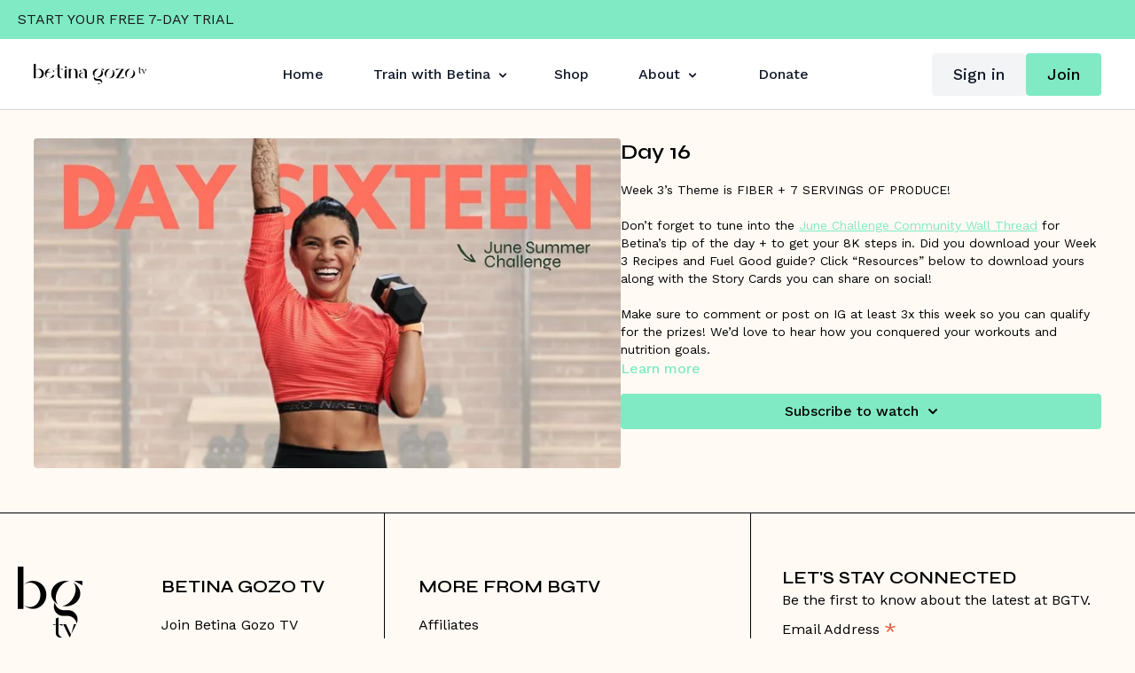

--- FILE ---
content_type: text/html; charset=utf-8
request_url: https://betinagozo.tv/programs/challenge-day-16
body_size: 98602
content:
<!DOCTYPE html>
<html lang="en" class="h-full">
  <head>
    <meta name="csrf-param" content="authenticity_token" />
<meta name="csrf-token" content="L-Z4uItE2RJeGbLtxS9mbV6TSSXGoCxhIMiCq8k-qdBu0QB8G5ap5_ZV1FtZ0Z7bjlaI_xC7oHArmIPb7OA5Bg" />
    <meta charset="utf-8">
    <meta name="viewport" content="width=device-width, initial-scale=1.0">

    <link rel="preconnect" href="https://alpha.uscreencdn.com">
    <link rel="preconnect">
    <link rel="stylesheet" href="https://fonts.googleapis.com/css2?family=Inter:wght@400;500;600;700&amp;display=swap">

    <meta name="view-transition" content="same-origin">

    <script src="https://assets-gke.uscreencdn.com/vite/assets/web-components-0lA6EdJK.js" crossorigin="anonymous" type="module"></script><link rel="modulepreload" href="https://assets-gke.uscreencdn.com/vite/assets/preload-helper-B8hUOznO.js" as="script" crossorigin="anonymous">
    <script src="https://assets-gke.uscreencdn.com/vite/assets/storefront_hotwire-CV--JFAr.js" crossorigin="anonymous" type="module"></script><link rel="modulepreload" href="https://assets-gke.uscreencdn.com/vite/assets/preload-helper-B8hUOznO.js" as="script" crossorigin="anonymous">
<link rel="modulepreload" href="https://assets-gke.uscreencdn.com/vite/assets/browser--AzYHaXx.js" as="script" crossorigin="anonymous"><link rel="stylesheet" href="https://assets-gke.uscreencdn.com/vite/assets/storefront_hotwire-CD-fzqYe.css" media="screen" />
    <script src="https://assets-gke.uscreencdn.com/vite/assets/storefront_analytics-7mP4jCZg.js" crossorigin="anonymous" type="module"></script><link rel="modulepreload" href="https://assets-gke.uscreencdn.com/vite/assets/analytics-C1tZki_J.js" as="script" crossorigin="anonymous">
    <link rel="stylesheet" href="https://assets-gke.uscreencdn.com/vite/assets/tailwind-CCCdenBg.css" media="all" />
    <link rel="stylesheet" href="https://assets-gke.uscreencdn.com/vite/assets/storefront_common-UgTNt1SK.css" media="all" />

      <script>
        window.hotwireCatalog = true
        window.addEventListener('turbo:before-fetch-request', function (event) {
          event.detail.fetchOptions.headers['X-Fastly-Origin'] = "bgtv"
        })
      </script>
    <script>
      window.apiUrl = "https://api.uscreencdn.com"
      window.apiOrigin = "bgtv"
    </script>

    <script>
//<![CDATA[
window.gon={};gon.global={"uppy_companion_url":"/uppy","assets_cdn_url":"https://alpha.uscreencdn.com","mixpanel_token":"44e8d04b49529b306bd4a1c79afcc56e"};gon.feature_flags=["themeless","show_captcha","show_captcha_v3","cover_my_fees","live_events_feed","checkout_donations","google_play_subscriptionsv2","hotwire_catalog","passwordless_sign_up","rudolph_email_broadcasts","content_moderation","automations","external_checkout_apple","external_checkout_google","people_v2","native_apps_customization","native_apps_external_tab","custom_google_cast_receiver","mobile_calendar","calendar_push_notifications","apps_update_requests","account_creation_required","banner_with_live_stream_overage","paypal_beta","client_emails_footer","community_notifications_v1","force_shortened_checkout","new_video_get_access_page","new_gifts","real_time_apple_notifications","real_time_android_notifications","tailwind_latest","new_subscription_flow","rich_user_profile","pause_subscriptions","stripe_subscriptions","stripe_tax_collection","new_admin_home","live_chat_with_react","starter_plan","welcome_experience","jit_notifications_v2"];gon.settings={"primary_color":"#7FEAC3","commenting":true,"my_library":true,"stats_id":"c43v645rpolt89529v2pesifn","analytics_env_id":"production","chapter_style":"sidebar","store_title":"BGTV / Betina Gozo TV","continue_watching":true,"mark_as_watched":true,"live_event_feed_link":"webcal://betinagozo.tv/live_event_feed.ics","locale":"en","autoplay":true,"uplayer":false,"show_notifications_center":false,"time_format":null,"local_timezone":null};gon.currency="USD";gon.locale="en";gon.country="US";gon.stripe="pk_live_DImPqz7QOOyx70XCA9DSifxb";gon.recaptcha_v3_pub_key="6LenX-EZAAAAAAITxgGIXKB3S2OVKsM5r5tg0wKL";gon.store_id=68579;gon.writing_direction="ltr";gon.pixel_user=null;gon.pixel_store=68579;gon.pixel_session="51379e79-9946-4aec-8f18-906f5e88283b";gon.impersonated=null;gon.request_referer=null;gon.ga_id=null;gon.pixel_email=null;gon.environment="production";gon.analytics={"user_id":null,"store_id":68579,"pixel_session":"51379e79-9946-4aec-8f18-906f5e88283b","impersonated":null,"request_referer":null,"ga_id":null,"email":null,"environment":"production"};
//]]>
</script>

    <script>
      var sentryDsn = 'https://4edb6728c95ea31782114638042ef4e2@o282387.ingest.us.sentry.io/4509910289350656'
      var sentryStorefrontActive = true
      var sentryStorefrontSampleRate = 1.0
      var railsEnv = 'production'
      var analyticsHost = 'https://stats.uscreen.io'
      var uscreenStoreId = 68579
      var analyticsConfig = null
      var storeId = 68579
    </script>

      <link
        rel="shortcut icon"
        href="https://alpha.uscreencdn.com/images/favicontypes/68778/bgtv-symbol.1709132649.png"
      >


      <script src="https://js.stripe.com/v3/" async></script>

    <script
  type="module"
  crossorigin
  src="https://cdn.jsdelivr.net/npm/@uscreentv/video-player@1.4.0/+esm"
></script>

      <title>Day 16</title>
<meta name="description" content="Day 16">
<meta name="keywords" content="">
<!-- Twitter Card data -->
<meta name="twitter:card" content="summary_large_image">
<meta name="twitter:title" content="Day 16" />
<meta name="twitter:description" content="Day 16" />
<meta name="twitter:image" content="https://alpha.uscreencdn.com/1110xnull/images/programs/3020661/horizontal/big_ba04b5f3-c7e0-47b6-b97c-54ea1768e627.jpg?auto=webp" />
<!-- Open Graph data -->
<meta property="og:title" content="Day 16" >
<meta property="og:type" content="video.other" >
<meta property="og:url" content="https://betinagozo.tv/programs/challenge-day-16" >
<meta property="og:image" content="https://alpha.uscreencdn.com/1110xnull/images/programs/3020661/horizontal/big_ba04b5f3-c7e0-47b6-b97c-54ea1768e627.jpg?auto=webp" >
<meta property="og:description" content="Day 16" >
<link rel="canonical" href="https://betinagozo.tv/programs/challenge-day-16" />
<script type="application/ld+json">
  {
    "@context": "https://schema.org",
    "@type": "VideoObject",
    "name": "Day 16",
    "description": "Day 16",
    "thumbnailUrl": "https://alpha.uscreencdn.com/1110xnull/images/programs/3020661/horizontal/big_ba04b5f3-c7e0-47b6-b97c-54ea1768e627.jpg?auto=webp",
    "uploadDate": "2024-05-17T11:50:25-05:00",
    "duration": "PT4S",
    "contentUrl": "https://betinagozo.tv/programs/challenge-day-16"
  }
</script>


    <!-- Google Analytics -->

<!-- End Google Analytics -->

    <!-- Google Tag Manager -->
<!-- End Google Tag Manager -->


    <style>
    :root {
        --primary: #7FEAC3;
        --primary-rgb: 127, 234, 195;
        --contrast-text-color: #000000;
        --contrast-to-primary-color: #000;
    }
</style>
<style id="custom-theme-styles" media="none">
    body.light {
        --main-color-h: 0;
        --main-color-s: 100;
        --main-color-l: 100;
        --ds-bg-main: hsl(0, 100%, 100%);

        --ds-bg-default: hsl(var(--main-color-h), calc(var(--main-color-s) * 1%), 96%);
        --ds-bg-inset: hsl(var(--main-color-h), calc(var(--main-color-s) * 1%), 91%);
        --ds-bg-overlay: hsl(var(--main-color-h), calc(var(--main-color-s) * 1%), 98%);
        --ds-bg-subtle: hsl(var(--main-color-h), calc(var(--main-color-s) * 1%), 91%);

        --ds-border-default: hsl(var(--main-color-h), calc(var(--main-color-s) * 1%), 85%);
        --ds-fg-default: hsl(var(--main-color-h), calc(var(--main-color-s) * 1%), 8%);
        --ds-fg-muted: hsl(var(--main-color-h), calc(var(--main-color-s) * 1%), 25%);
        --ds-fg-subtle: hsl(var(--main-color-h), calc(var(--main-color-s) * 1%), 50%);
    }

    body.dark {
        --main-color-h: 0;
        --main-color-s: 100;
        --main-color-l: 0;
        --ds-bg-main: hsl(0, 100%, 0%);

        --ds-bg-default: hsl(var(--main-color-h), calc(var(--main-color-s) * 1%), 10%);
        --ds-bg-overlay: hsl(var(--main-color-h), calc(var(--main-color-s) * 1%), 2%);
        --ds-bg-inset: hsl(var(--main-color-h), calc(var(--main-color-s) * 1%), 6%);
        --ds-bg-subtle: hsl(var(--main-color-h), calc(var(--main-color-s) * 1%), 15%);

        --ds-border-default: hsl(var(--main-color-h), calc(var(--main-color-s) * 1%), 20%);
        --ds-fg-default: hsl(var(--main-color-h), calc(var(--main-color-s) * 1%), 98%);
        --ds-fg-muted: hsl(var(--main-color-h), calc(var(--main-color-s) * 1%), 70%);
        --ds-fg-subtle: hsl(var(--main-color-h), clamp(7%, calc(calc(var(--main-color-s) - 10) * 1%), 100%), 60%);
    }

</style>

    <link rel="preconnect" href="https://fonts.googleapis.com">
<link rel="preconnect" href="https://fonts.gstatic.com" crossorigin>
<link href="https://fonts.googleapis.com/css2?family=Syne:wght@400;500;600;700;800&family=Work+Sans:ital,wght@0,100;0,200;0,300;0,400;0,500;0,600;0,700;0,800;0,900;1,100;1,200;1,300;1,400;1,500;1,600;1,700;1,800;1,900&display=swap" rel="stylesheet">

<style>
  [data-type="about"] {
    display: none;
  }
  #el-987ed707510c6755 .pb-button {
    margin-left: 0;
  }
  #el-987ed707510c6755 .heading_font_family {
    text-align: left !important;
  }
  #el-987ed707510c6755 .body_font_family {
    text-align: center !important;
  }
  #el-987ed707510c6755 .justify-center.items-center {
    align-items: flex-start;
    max-width: 800px;
    margin-left: 0;
  }
  @media (min-width: 768px) {
    #el-987ed707510c6755 .md\:text-4xl {
      font-size: 3.25rem;
      line-height: 1.2;
    }
  }
</style>

<style type="text/css">
  :root{
    --base-font: 'Work Sans', sans-serif;
    --heading-font: 'Syne', sans-serif;
    --primary-color: #7FEAC3;
    --base-color: #000;
    --inverse-color: #FFFAF4;
    --section-background-color: #FFFAF4;
    --header-background-color: #FFFAF4;
    --footer-background-color: #FFFAF4;
  }
  h1, h2, h3, h4, h5,
  .cbt-tabs--subtitle,
  .cbt-related-title,
  .category-title,
  .heading_font_family,
  .theme\:title,
  .card-title  {
    font-family: 'Syne', sans-serif !important;
  }


  body, html,
  .card-title .card-duration,
  .cbt-tabs--content,
  .body_font_family {
    font-family: 'Work Sans', sans-serif;
  }


  .theme\:navigation a,
  .button-content,
  .s-button {
    font-family: 'Work Sans', sans-serif;
  }

</style>


<script src="https://unpkg.com/axios/dist/axios.min.js"></script>
<style>
  .header-top-banner {
    background: var(--primary);
    color: #18191F;
    padding: 10px 0;
    display: block;
  }
</style>
<script>
  (async () => {
    try {
      const { data: session } = await axios.get('/api/sessions', { headers: { 'Accept': 'application/json' }});
      if (session?.logged) return;      

      const websiteHeader = document.querySelector('#website-header');
      if (!websiteHeader) return;

      let bannerMarkup = `
        <a class="header-top-banner" href="/join_us">
          <div class="theme:container">
            START YOUR FREE 7-DAY TRIAL
          </div>
        </a>
      `

      websiteHeader.insertAdjacentHTML('beforeBegin', bannerMarkup);
    } catch (error) {
      console.error('Access control error:', error);
    }
  })();
  
</script>


<!-- theme.css -->

<style>
  :root {
    --app-height: 100%;
  }

  [data-theme="light"] {
    --base-color: #000;
    --inverse-color: #FFFAF4;
    --section-background-color: #FFFAF4;
    --header-background-color: #FFFAF4;
    --footer-background-color: #FFFAF4;
  }

  [data-theme="dark"] {
    --base-color: #EEEEEE;
    --inverse-color: #505050;
    --section-background-color: #121212;
    --header-background-color: #121212;
    --footer-background-color: #323232;
  }

  body{
    font-family: var(--base-font);
    font-weight: 400;
    color: var(--base-color);
    background-color: var( --section-background-color);
  }

  .theme\:section{
    background: var(--section-background-color);
    position: relative;
    overflow: hidden;
    padding: 60px 0;
    color: var(--base-color);
  }

  @media (max-width: 768px) {
    .theme\:section {
      padding: 20px 0;
    }
  }

  .theme\:image .theme\:image-source[src=""]{
    content: url("data:image/svg+xml;charset=utf-8,%3Csvg xmlns='http://www.w3.org/2000/svg' width='400' height='224' viewBox='0 0 400 224' fill='none'%3E%3Crect width='400' height='224' fill='%23F9F9F9'/%3E%3Cpath fill-rule='evenodd' clip-rule='evenodd' d='M176 84C171.582 84 168 87.5817 168 92V132C168 136.418 171.582 140 176 140H224C228.418 140 232 136.418 232 132V92C232 87.5817 228.418 84 224 84H176ZM224 132H176L192 100L204 124L212 108L224 132Z' fill='%23E9E9E9'/%3E%3C/svg%3E");
  }

  .theme\:image-container{
    height: 100%;
  }

  .theme\:image-container.image-bg {
    background-color: #f2f2f2;
  }

  [data-theme="dark"] .theme\:image-container.image-bg {
    background-color: #3b3b3b;
  }

  .theme\:image-container.square{
    width: 100%;
    padding-bottom: 100%;
    overflow: hidden;
    position: relative;
  }

  .theme\:image-container.square img{
    position: absolute;
    left: 0;
    top: 0;
    width: 100%;
    height: 100%;
    object-fit: cover;
    object-position: center;
  }

  .theme\:image.rectangle-ratio .theme\:image-container{
    width: 100%;
    padding-bottom: 60%;
    overflow: hidden;
    position: relative;
  }

  .theme\:image.rectangle-ratio img{
    position: absolute;
    left: 0;
    top: 0;
    width: 100%;
    height: 100%;
    object-fit: cover;
    object-position: center;
  }

  .theme\:image-overlay{
    position: absolute;
    left: 0;
    right: 0;
    top: 0;
    bottom: 0;
  }

  .theme\:video{
    position: relative;
    overflow: hidden;
  }

  .theme\:video-poster{
    opacity: 1;
    transition: opacity .1s linear;
  }

  .theme\:video--play-button{
    position: absolute;
    left: 0;
    top: 0;
    bottom: 0;
    right: 0;
    z-index: 2;
    display: flex;
    align-items: center;
    justify-content: space-around;
  }

  .theme\:video--play-button button{
    border: none;
    outline: none;
    padding: 0;
    margin: 0;
    color: var(--primary-color);
  }

  .theme\:video-poster img{
    position: absolute;
    left: 0;
    top: 0;
    height: 100%;
    width: 100%;
    object-fit: cover;
    object-position: center top;
  }

  .theme\:video-overlay{
    position: absolute;
    left: 0;
    right: 0;
    top: 0;
    bottom: 0;
  }

  .theme\:title{
    font-size: 48px;
    line-height: 1.2;
    margin-bottom: 16px;
    font-weight: 600;
    font-family: var(--heading-font);
  }

  .theme\:subtitle{
    font-size: 18px;
    line-height: 1.5;
  }

  .theme\:paragraph{
    font-size: 16px;
    line-height: 1.5;
    font-weight: 400;
  }

  .theme\:microcopy{
    font-size: 14px;
    line-height: 1.4;
    font-weight: 400;
  }

  .theme\:button{
    display: inline-block;
    padding: 12px 24px;
    line-height: 1.55;
    text-decoration: none;
    box-sizing: border-box;
    text-align: center;
    color: var(--contrast-to-primary-color);
    position: relative;
    font-size: 18px;
  }

  .button--secondary {
    color: #fff;
  }

  [data-theme="dark"] .button--secondary {
    color: var(--contrast-to-primary-color);
  }

  @media (max-width: 768px) {
    [data-theme="dark"] .button--secondary {
      color: var(--primary-color);
    }
  }

  .button-bg{
    display: block;
    position: absolute;
    left: 0;
    top: 0;
    width: 100%;
    height: 100%;
    z-index: 1;
    opacity: 1;
    background: var(--primary-color);
    border: 1px solid var(--primary-color);
    border-radius: 80px;
  }

  .theme\:button:hover .button-bg, .theme\:button:focus .button-bg{
    opacity: 0.9;
  }

  .button-content{
    position: relative;
    z-index: 2;
  }

  .theme\:link,
  .theme\:navigation-url {
    text-decoration: none;
  }

  .theme\:link:hover,
  .theme\:navigation-url:hover {
    color: #323232;
    text-decoration: underline;
  }

  @media (max-width: 768px) {
    .theme\:navigation-url:hover {
      text-decoration: none;
      color: inherit;
    }
  }

  .button--secondary .button-bg{
   background-color: #000;
   border-color: #000;
  }

  .button--secondary:hover .button-bg, .button--secondary:focus .button-bg {
    opacity: 0.9;
  }

  [data-theme="dark"] .button--secondary .button-bg{
    opacity: 0.4;
  }

  [data-theme="dark"] .button--secondary:hover .button-bg, [data-theme="dark"] .button--secondary:focus .button-bg{
    opacity: 0.6;
  }

  .theme\:background-image {
    position: absolute;
    left: 0;
    right: 0;
    top: 0;
    bottom: 0;
    z-index: 0;
  }

  .theme\:background-image figure{
    height: 100%;
  }

  .theme\:background-image img{
    object-fit: cover;
    object-position: left top;
    width: 100%;
    height: 100%;
  }

  .theme\:footer{
    padding: 50px 0;
    padding-bottom: 0;
    background: var(--footer-background-color);
    color: var(--base-color);
  }

  .theme\:footer hr{
    margin: 24px 0;
    border-color: var(--inverse-color);
  }

  @media (max-width: 768px) {
    .footer--menu .theme\:navigation li {
      max-width: 100%;
    }
    .footer--menu .theme\:navigation a {
      white-space: inherit;
      max-width: 100%;
      padding: 0;
      margin-bottom: 10px;
    }
    .footer--menu .theme\:navigation {
      flex-direction: column;
      align-items: center;
    }
    .footer--menu .theme\:navigation-dropdown {
      position: relative;
      background: transparent;
      box-shadow: none !important;
      visibility: visible;
      opacity: 1;
      display: block;
    }
    .footer--menu .navigation-dropdown-button {
      font-weight: bold;
    }
    .footer--menu .navigation-dropdown-button svg {
      display: none;
    }
  }


  .footer--social-link:hover {
    opacity: 0.9;
  }

  .color-black .theme\:button{
    color: black;
  }

  .theme\:header{
    background-color: var(--header-background-color);
    color: var(--base-color);
    position: relative;
    z-index: 999;
  }

  body.overflow-hidden .theme\:header{
    position: fixed;
    top: 0;
    left: 0;
    width: 100%;
    z-index: 10;
  }

  .theme\:navigation a{
    display: block;
    padding: 8px;
    white-space: nowrap;
    user-select: none;
  }

  .theme\:navigation svg{
    display: inline-block;
  }

  .theme\:navigation li{
    list-style: none;
    margin: 0;
    padding: 0;
    position: relative;
    text-align: left;
  }

  @media (max-width: 768px) {
    .theme\:navigation a{
      display: inline-block;
    }
    .theme\:navigation li{
      text-align: center;
    }
  }

  .header--logo-image .theme\:image-source {
    object-fit: contain;
  }

  .theme\:navigation-dropdown{
    min-width: 200px;
    position: absolute;
    background: var(--header-background-color);
    visibility: hidden;
    overflow-x: hidden;
    opacity: 0;
    right: 0;
    display: none;
    z-index: 3;
    border-radius: 4px;
    box-shadow: 0 1px 2px rgba(0, 0, 0, 0.06), 0 1px 3px rgba(0, 0, 0, 0.1);
    /* max-height: 8rem; */
    overflow-y: auto;
  }

  [data-theme="dark"] .theme\:navigation-dropdown{
    box-shadow: 0 1px 2px rgb(58 56 56 / 35%), 0 1px 3px rgb(100 99 99 / 56%);
  }

  .open + .theme\:navigation-dropdown {
    visibility: visible;
    opacity: 1;
    display: block;
  }

  [dir="rtl"] .theme\:navigation-dropdown{
    right: inherit;
    left: 0;
  }

  @media (min-width: 768px) {
    .theme\:navigation-dropdown{
      max-height: 12rem;
    }
  }

  .theme\:navigation-dropdown li a{
    padding: 8px 16px;
    position: relative;
    text-align: left;
  }

  .theme\:navigation-dropdown a:hover:before,
  .theme\:navigation-dropdown a:focus:before{
    content: ' ';
    position: absolute;
    left: 0;
    top: 0;
    bottom: 0;
    right: 0;
    background: var(--primary-color);
    opacity: .1;
  }

  @media(max-width: 768px) {
    .theme\:navigation-dropdown a:hover:before,
    .theme\:navigation-dropdown a:focus:before{
      background: transparent;
    }
  }

  .theme\:navigation-url.open > svg {
    transform: rotateX(180deg);
    transition: 0.2s;
  }

  .theme\:navigation .theme\:button{
    padding: 8px 16px;
    margin: 0 8px;
    font-size: 16px;
  }

  @media (max-width: 768px) {
    .theme\:navigation .theme\:button{
      padding-top: 12px;
      padding-bottom: 12px;
    }
  }

  .uscreen-block a{
    justify-content: center;
    padding: 0;
  }

  @media (max-width: 640px) {
    .theme\:title{
      font-size: 24px;
      line-height: 1.3;
    }
    .theme\:subtitle{
      font-size: 16px;
      line-height: 1.5;
    }
    .theme\:button{
      display: block;
    }
    .theme\:video-poster img:last-child{
      display: none;
    }
  }

  /* HERO BANNER */
  .hero-banner {
    min-height: 640px;
  }

  @media (max-width: 640px) {
    .hero-banner {
      min-height: 600px;
    }
  }

  .hero-banner--content{
    position: relative;
    max-width: 640px;
    padding: 75px 0;
    z-index: 2;
  }

  .hero-banner--background-image, .hero-banner--background-video{
    position: absolute;
    left: 0;
    right: 0;
    top: 0;
    bottom: 0;
  }

  .hero-banner--background-image img {
    object-position: center;
  }

  .hero-banner--background-image img, .hero-banner--background-video video{
    object-fit: cover;
    width: 100%;
    height: 100%;
  }

  .hero-banner--background-video video{
    object-position: center top;
  }

  .hero-banner .theme\:container{
    display: flex;
    align-items: center;
  }

  .hero-banner .theme\:video--play-button{
    top: 0;
    bottom: auto;
    display: none;
  }

  .hero-banner--mobile-image {
    display: none;
  }

  @media (max-width: 640px) {
    .hero-banner .theme\:video--play-button{
      display: flex;
    }

    .hero-banner--background-video video{
      display: none;
    }

    .hero-banner--background-video {
      display: none;
    }

    .hero-banner--desktop-image {
      display: none;
    }

    .hero-banner--mobile-image {
      display: block;
    }
  }

  /* Sections */
  .theme\:section.benefits {
    padding: 80px 0;
  }

  .benefits--card .theme\:image{
    max-width: 112px;
    margin: 0 auto;
    margin-bottom: 24px;
  }

  /* GALLERY */
  .theme\:section {
    --swiper-pagination-bullet-inactive-color: #838383;
    --swiper-pagination-color: #838383;
  }

  .slider--container{
    margin-top: 32px;
  }

  @media (min-width: 640px){
    .slider--container{
      margin-top: 64px;
    }
  }

  .slider--container .swiper-wrapper {
    position: relative;
    width: 100%;
    height: 100%;
    z-index: 1;
    display: flex;
    transition-property: transform;
    box-sizing: content-box;
  }

  .slider--container .swiper {
    margin-left: auto;
    margin-right: auto;
    position: relative;
    overflow: hidden;
    list-style: none;
    padding: 0;
    z-index: 1;
  }

  .slider--container .swiper-slide {
    flex-shrink: 0;
    width: 100%;
    height: 100%;
    position: relative;
    transition-property: transform;
  }

  .slider--container .swiper-pagination{
    position: relative;
    padding-top: 40px;
    line-height: 1;
    display: flex;
    visibility: visible;
    justify-content: center;
  }

  .slider--container .swiper-pagination-bullet {
    width: 8px;
    height: 8px;
    border-radius: 100%;
    margin: 0 4px;
    background-color: #838383;
    opacity: 0.16;
  }

  .slider--container .swiper-pagination-bullet.swiper-pagination-bullet-active {
    opacity: 1;
  }
  [data-theme="dark"] .slider--container .swiper-pagination-bullet {
    background: #EEEEEE;
  }

  [data-theme="dark"] .slider--container .swiper-pagination-bullet.swiper-pagination-bullet-active {
    background-color: #8A8A8A;
  }

  .slider--container .swiper-button-item{
    background-color: #E9E9E9;
    background-image: url("data:image/svg+xml,%3Csvg width='11' height='18' viewBox='0 0 11 18' fill='none' xmlns='http://www.w3.org/2000/svg'%3E%3Cpath fill-rule='evenodd' clip-rule='evenodd' d='M3.41412 9.00007L10.707 1.70718L9.29277 0.292969L0.585693 9.00007L9.29277 17.7072L10.707 16.293L3.41412 9.00007Z' fill='%23232323'/%3E%3C/svg%3E%0A");
    background-repeat: no-repeat;
    background-position: 13px;
    width: 40px!important;
    height: 40px!important;
    border-radius: 50%;
    opacity: 1;
    padding: 0;
    transition: 0.2s;
    position: absolute;
    top: 50%;
    left: auto;
    margin-top: -28px;
  }

  .slider--container .swiper-button-item.swiper-button-disabled {
    opacity: 0;
    visibility: hidden;
  }

  .slider-image--slide img {
    width: 100%;
  }

  [data-theme="dark"] .slider--container .swiper-button-item{
    background-color: #323232;
    background-image: url("data:image/svg+xml,%3Csvg width='11' height='18' viewBox='0 0 11 18' fill='none' xmlns='http://www.w3.org/2000/svg'%3E%3Cpath fill-rule='evenodd' clip-rule='evenodd' d='M3.41412 9L10.707 1.7071L9.29277 0.292892L0.585693 9L9.29277 17.7071L10.707 16.2929L3.41412 9Z' fill='%23EEEEEE'/%3E%3C/svg%3E%0A");
  }

  .slider--container .swiper-button-prev{
    left: -55px;
    right: initial;
  }

  .slider--container .swiper-button-next{
    transform: rotate(180deg);
    right: -55px;
  }

  .slider--container .swiper-button-item:after{
    display: none;
  }

  .slider-image--duration {
    font-size: 12px;
    color: var(--white);
    height: 24px;
    background: rgba(0, 0, 0, 0.64);
    border-radius: 4px;
    right: 12px;
    bottom: 12px;
    position: absolute;
    padding: 0 8px;
    display: inline-flex;
    align-items: center;
  }

  .slider-rounded-images {
    text-align: center;
  }

  .slider-rounded-images .slider-image--slide {
    display: flex;
    align-items: center;
    justify-content: center;
  }

  .slider-rounded-images .theme\:image {
    max-width: 194px;
    max-height: 194px;
    width: 100%;
    height: 100%;
  }

  @media (max-width: 1380px){
    .slider--container{
      padding-left: 60px;
      padding-right: 60px;
    }
  }

  @media (max-width: 1024px){
    .slider--container .swiper-button-item{
      display: none;
    }
    .slider--container{
      padding-left: 0;
      padding-right: 0;
    }
  }

  @media (max-width: 1023px) {
    .slider--container .swiper{
      overflow: visible;
    }

    .slider--container.slider-rounded-images .swiper{
      overflow: hidden;
    }
  }

  /* IMAGE_TEXT */
  [dir="rtl"] .image-text--image.order-1{
    order: 3;
  }

  [dir="rtl"] .image-text--image.order-3{
    order: 1;
  }

  .image-text--image .theme\:image, .image-text img{
    width: 100%;
  }

  .image-text .image-text--button:not(:first-child) {
    margin-top: 32px;
  }

  /* VIDEO */
  [dir="rtl"] .video-text--video.order-1{
    order: 3;
  }

  [dir="rtl"] .video-text--video.order-3{
    order: 1;
  }

  .video-text--content .theme\:button:not(:first-child) {
    margin-top: 32px;
  }

    /* PRICING */
  .pricing--content{
    position: relative;
  }

  .pricing--background-image{
    position: absolute;
    left: 0;
    right: 0;
    top: 0;
    bottom: 0;
    z-index: -1;
  }

  .pricing--cards{
    display: flex;
    align-items: center;
    z-index: 2;
    position: relative;
    margin: 40px 0 0 0;
  }

  .pricing--card{
    background-color: white;
    border: 1px solid #E9E9E9;
    border-radius: 10px;
    box-shadow: 0px 1px 2px rgba(0, 0, 0, 0.06), 0px 1px 3px rgba(0, 0, 0, 0.1);
    transition: box-shadow .1s ease-in-out;
    min-width: 272px;
    margin: 16px 0 0 0;
  }

  .pricing--card-centered {
    flex: 1 1 auto;
  }

  [data-theme="dark"] .pricing--card{
    color: var(--base-color);
    border-color: #323232;
  }

  @media (min-width: 640px){
    .pricing--cards{
      margin: 64px -8px 0 -8px;
    }
    .pricing--card{
      margin: 16px 8px 0 8px;
    }
  }

  .pricing--card:hover{
    box-shadow: 0 14px 28px rgba(0,0,0,0.25), 0 10px 10px rgba(0,0,0,0.22);
  }

  .pricing--card.featured{
    background-color: var(--primary-color);
    border-color: var(--primary-color);
    border-width: 2px;
    border-radius: 10px;
  }

  .pricing--card.featured:before{
    content: attr(data-text);
    width: 100%;
    display: block;
    color: var(--contrast-to-primary-color);
    text-align: center;
    font-size: 14px;
    line-height: 20px;
    font-weight: 600;
    text-transform: uppercase;
    padding: 6px 8px;
    letter-spacing: 2px;
  }

  .pricing--card-content{
    border-radius: 8px;
    background-color: white;
    padding: 24px;
  }

  [data-theme="dark"] .pricing--card-content{
    background-color: var(--inverse-color);
    outline-color: transparent;
  }

  .pricing--card-title{
    font-size: 18px;
    line-height: 0;
  }

  .pricing--card-title{
    font-size: 18px;
    line-height: 0;
  }

  .pricing--card-price{
    line-height: 80px;
    font-size: 64px;
    font-weight: 500;
    white-space: nowrap;
    display: flex;
    align-items: baseline;
    margin: 8px 0;
  }

  .pricing--card-price sup{
    font-weight: 500;
    font-size: 24px;
    vertical-align: super;
    margin-right: -15px;
  }

  .pricing--card-price-sub{
    font-weight: 400;
    font-size: 18px;
    line-height: normal;
  }

  [data-theme="light"] .devices--screen {
    background: linear-gradient(180deg, #FFFFFF 0%, #E9E9E9 33.33%, #F9F9F9 51.56%, #FFFFFF 100%);
  }

  [data-theme="dark"] .devices--screen {
    background: linear-gradient(180deg, #121212 0%, #323232 33.33%, #323232 51.56%, #121212 100%);
  }

  .devices--platforms svg{
    max-width: 100%;
    height: auto;
    margin: 12px;
  }

  .svg-laptop--image img {
    width: 100%;
  }

  .mobile-apps{
    padding-bottom: 0;
  }

  [data-theme="dark"] .mobile-apps--block-image {
    background: linear-gradient(180deg, #121212 0%, #323232 40.33%, #323232 58.56%, #121212 100%);
  }

  [data-theme="light"] .mobile-apps--block-image {
    background: linear-gradient(180deg, #FFFFFF 0%, #E9E9E9 40.33%, #F9F9F9 58.56%, #FFFFFF 100%);
  }

  .mobile-apps--platforms a{
    margin: 6px;
  }

  .mobile-apps img{
    width: 100%;
  }

  .svg_mobile, .svg_mobile .theme\:image-container {
    height: 100%;
    width: 100%;
  }

  .svg_mobile img {
    width: 100%;
    height: 100%;
    object-fit: cover;
  }

  /* HEADER */
  .header--menu{
    margin-right: -8px;
  }

  .header--menu a svg{
    display: inline-block;
    margin-left: 3px;
  }

  .header--menu-hamburger{
    height: 100%;
    align-items: center;
    margin-right: 8px;
  }

  .header-navigation {
    display: none;
  }

  .header--menu-sign-out {
    display: none;
  }

  @media (min-width: 768px) {
    .header-navigation {
      display: flex;
    }

    .header--menu-sign-out {
      display: block;
    }
  }

  .header--menu-hamburger svg:first-child{
    display: block!important;
  }

  .header--menu-hamburger svg:last-child{
    display: none!important;
  }

  .header--menu-checkbox {
    display: none;
  }

  .header--menu-checkbox:checked ~ .header--menu-hamburger svg:first-child{
    display: none!important;
  }

  .header--menu-checkbox:checked ~ .header--menu-hamburger svg:last-child{
    display: block!important;
  }

  .header--menu-checkbox:checked ~ .theme\:navigation{
    position: fixed;
    display: flex;
    flex-direction: column;
    visibility: visible;
    opacity: 1;
    top: 0;
    left: 0;
    right: 0;
    z-index: -1;
    height: var(--app-height);
    background: var(--header-background-color);
    padding: 70px 20px 20px 20px;
    box-sizing: border-box;
  }

  .header--menu-checkbox:checked ~ .theme\:navigation .theme\:image{
    display: inline-block;
  }
  .header--menu-checkbox:checked ~ .theme\:navigation li{
    order: 2;
    width: 100%;
  }
  .header--menu-checkbox:checked ~ .theme\:navigation .header--menu-account{
    order: 1;
  }

  .header--menu-checkbox:checked ~ .theme\:navigation:before{
    content: ' ';
    margin-top: auto;
  }
  .header--menu-checkbox:checked ~ .theme\:navigation a{
    text-align: center;
  }
  .header--menu-checkbox:checked ~ .theme\:navigation a:before{
    display: none;
  }

  .header--menu-checkbox:checked ~ .theme\:navigation .theme\:navigation-dropdown{
    position: relative;
    border: none;
    box-shadow: none;
    padding: 0;
  }

  .header--menu-checkbox:checked ~ .theme\:navigation .header--menu-account .theme\:navigation-dropdown{
    display: block;
    visibility: visible;
    opacity: 1;
  }

  .header--menu-checkbox:checked ~ .theme\:navigation .header--menu-devider{
    margin-top: auto;
  }

  .header--menu-checkbox:checked ~ .theme\:navigation .theme\:button{
    width: 100%;
    margin: 8px 0;
  }

  .text-block .theme\:button:not(:first-child) {
    margin-top: 32px;
  }

  .container,
  .theme\:container {
    max-width: 100%;
    width: 100%;
    margin: 0 auto;
    box-sizing: border-box;
    padding: 0 20px
  }

  @media (min-width: 768px) {
    .container,
    .theme\:container {
      max-width: 768px;
    }
  }

  @media (min-width: 1024px) {
    .container,
    .theme\:container {
      max-width: 1280px;
    }
  }

  @media (min-width: 1280px) {
    .container,
    .theme\:container {
      max-width: 1280px;
    }
  }

  .page-content {
    flex: 0 0 100%;
    max-width: 100%;
    margin: 1.25rem 0;
  }

  .page {
    min-height: calc(100vh - 320px);
  }

  .page-content a {
    color: var(--primary-color);
  }

  .page-content a:hover {
    opacity: 0.9;
  }

  /* UTILS */
  /*
    Some elements default styles are reset by Tailwind Preflight.
    Add .reset-tailwind-preflight class to your tag to restore reset elements styles with the following values
   */
  .reset-tailwind-preflight ul, ol {
    padding-left: 2.5rem;
    margin-top: 1rem;
    margin-bottom: 1rem;
  }
  .reset-tailwind-preflight ul {
    list-style: disc outside;
  }

  .reset-tailwind-preflight ol {
    list-style: decimal outside;
  }

  .reset-tailwind-preflight p {
    margin-top: 1rem;
    margin-bottom: 1rem;
  }

  .reset-tailwind-preflight h1 {
    font-size: 3rem;
    line-height: 1;
  }

  .reset-tailwind-preflight h2 {
    font-size: 2.25rem;
    line-height: 2.5rem;
  }

  .reset-tailwind-preflight h3 {
    font-size: 1.875rem;
    line-height: 2.25rem;
  }

  .reset-tailwind-preflight h4 {
    font-size: 1.5rem;
    line-height: 2rem;
  }

  .reset-tailwind-preflight h5 {
    font-size: 1.25rem;
    line-height: 1.75rem;
  }
</style>

<!-- custom_styles.css -->
<style>
  .swiper-wrapper-test {
    display: flex;
    justify-content: center;
    align-items: center;
    flex-wrap: wrap;
    gap: 2rem;
  }
  #mc_embed_signup form {
    margin: 0 !important;
  }
  .subscription-form h2 {
    text-transform: uppercase;
    font-size: 20px;
  }
  .subscription-form form {
    margin-top: 20px;
  }
  .subscription-form form input {
    display: block;
    width: 100%;
    background-color: transparent;
    border: none;
    border-bottom: 1px solid #000;
  }
  .subscription-form form [type="submit"] {
    padding: 10px 30px;
    background: #000;
    color: #fff;
    display: block;
    margin: 0 auto;
    margin-top: 20px;
    border-radius: 20px;
    font-size: 18px;
  }

  .footer--top-sections {
    border-top: 1px solid #000;
  }
  .footer--top-sections--inner  > div {
    padding-top: 60px;
    padding-bottom: 60px;
  }
  .footer--top-sections--inner  > div:nth-child(2) {
    border-left: 1px solid #000;
    border-right: 1px solid #000;
  }




  .subscription-form {
    padding: 0 30px;
  }

  .pricing-cards--card {
    display: flex;
    justify-content: center;
    gap: 1rem;
    position: relative;
    perspective: 1000px;
    transition: transform 0.5s;
    transform-style: preserve-3d;
  }
  .pricing-cards--card:hover .pricing-cards--card-image {
    transform: rotateY(-180deg);
  }

  .pricing-cards--card:hover .pricing-cards--card-content {
    transform: rotateY(0deg);
    /* z-index: 2; */
  }
  .pricing-cards--card-image,
  .pricing-cards--card-content {
    width: 100%;
    transition: transform 0.5s;
    transform-style: preserve-3d;
    backface-visibility: hidden; /* Hide the back of the element when it is rotated away from the viewer */
  }

  .pricing-cards--card-content {
    position: absolute;
    left: 0%;
    width: 100%;
    height: 100%;
    z-index: 1;
    transform: rotateY(180deg);
  }

  .footer--menu-block {
    padding-left: 30px;
    padding-right: 30px;
  }

  .footer--menu-block li {
    width: 100%;
  }

  .footer--menu-block h2 {
    text-transform: uppercase;
    padding: 10px 8px;
    font-size: 20px;
  }

  .footer-bottom-block {
    padding-top: 1rem;
    padding-bottom: 1rem;
  }

  .footer--bottom {
    border-top: 1px solid #000;
    border-bottom: 1px solid #000;
    padding-top: 1rem;
    padding-bottom: 1rem;
  }

  .pricing-cards--card-content {
    background: #fffaf4 url(https://s3.us-east-1.amazonaws.com/unode1/assets%2Fassets%2F68579%2Feclipse.1707392542.svg) bottom left no-repeat;
    background-size: cover;
    border-radius: 20px;
    border: 1px solid #000;
    padding: 3rem;
  }
  .pricing-cards--card-content-text {
    margin-bottom: 30px;
  }

  .pricing-cards--card-image {
    background-size: cover;
    background-position: center;
    background-repeat: no-repeat;
    min-height: 550px;
    border-radius: 20px;
    display: flex;
    justify-content: center;
    align-items: center;
    position: relative;
    overflow: hidden;
    z-index: 2;
  }

  .pricing-cards--card-image--name {
    font-size: 48px;
    color: #fff;
    padding: 1rem;
    position: relative;
    z-index: 2;
    text-align: center;
  }

  .pricing-cards--card-image--overlay {
    position: absolute;
    top: 0;
    left: 0;
    width: 100%;
    height: 100%;
    z-index: 1;
  }

  .pricing-cards--card-content-title {
    font-size: 32px;
    font-family: var(--heading-font);
    line-height: 1.3;
    margin-bottom: 30px;
  }

  [data-block-type="announcement_bar"] .theme\:section {
    padding-bottom: 0;
  }

  .bg-ds-default {
    background-color: #FFFAF4;
  }
  .bg-ds-overlay,
  .bg-gray-300,
  .bg-gray-100 {
    background-color: #fff;
  }

  .announcement-bar {
    overflow: hidden;
    white-space: nowrap;
    padding: 12px 0;
  }

  .scrolling-text {
      display: inline-block;
      animation: scroll 40s linear infinite;
      font-size: 48px;
      font-weight: normal;
      font-family: var(--heading-font);
      line-height: 1.3;
      line-height: normal;
  }

  @keyframes scroll {
      0% { transform: translate(0, 0); }
      100% { transform: translate(-50%, 0); }
  }

  [data-block-type="full_width_image"] .theme\:section {
    padding-top: 0;
    padding-bottom: 0;
  }
  [data-block-type="full_width_image"] img {
    width: 100%;
  }
  .featured-category-title {
    font-weight: 600;
    font-family: var(--heading-font);
    line-height: 1.3;
    margin-bottom: 24px;
  }
  .category-title,
  h1, h2, h3, h4, h5 {
    font-family: var(--heading-font);
    line-height: 1.3;
    font-weight: 600;
  }

  .light .card-title {
    font-family: var(--base-font);
    font-weight: 400;
    font-size: 16px;
    color: #000 !important;
  }

  .header-top-banner {
    background: var(--primary);
    color: #18191F;
    padding: 10px 0;
    display: block;
  }
  .header-top-banner:hover {
    text-decoration: underline;
  }
  .hero-banner--content .theme\:title {
    font-size: 64px;
  }

  [data-block-type="as_seen_in"] .theme\:section {
    background-color: #fff;
  }
  .as-seen-in .theme\:title {
    font-size: 18px;
    font-weight: normal;
    text-align: center;
    margin-bottom: 24px;
  }
  .as-seen-in--wrapper {
    display: flex;
    justify-content: center;
    align-items: center;
    flex-wrap: wrap;
    gap: 40px;
  }
  .as-seen-in--wrapper img {
    height: 60px;
    width: auto;
  }

  .download-apps--logo img {
    width: auto;
    height: 130px;
    margin-bottom: 24px;
  }
  .download-apps--links {
    display: flex;
    flex-wrap: wrap;
    gap: 1rem;
    margin-top: 24px;
  }

  [data-block-id="el-image_text-glow"] .image-text img {
    max-width: 304px;
    margin: 0 auto;
  }

  [data-block-type="content"] .slider--container .swiper-pagination {
    display: none;
  }
  [data-block-type="content"] .theme\:section {
    border-bottom: 1px solid #000;
  }

  [data-block-type="image_text"] .theme\:section {
    border-bottom: 1px solid #000;
  }


  [data-block-type="benefits_slider"] .theme\:section {
    border-bottom: 1px solid #000;
    padding-top: 0;
    padding-bottom: 0;
  }

  .benefits-slider--wrapper {
    display: flex;
    justify-content: center;
  }
  .benefits-slider--content {
    width: 50%;
    border-right: 1px solid #000;
    padding-top: 60px;
    padding-bottom: 60px;
    background: var(--section-background-color);
    position: relative;
    z-index: 2;
    padding-right: 2rem;
  }
  .benefits-slider--content > div {
    position: relative;
    z-index: 2;
  }
  .benefits-slider--content::before {
    content: '';
    background: var(--section-background-color);
    position: absolute;
    top: 0;
    left: -100%;
    width: 50vw;
    height: 100%;
  }
  .benefits-slider--blocks {
    width: 50%;
    padding-top: 60px;
    padding-bottom: 60px;
    padding-left: 40px;
  }

  .benefits-slider--card {
    max-width: 400px;
  }
  .benefits--navigation {
    display: flex;
    justify-content: flex-start;
    align-items: center;
    gap: 1rem;
    margin-bottom: 26px;
  }
  .benefits--navigation .swiper-button-disabled {
    display: block;
    opacity: .3;
  }

  .benefits-swiper-button-next,
  .benefits-swiper-button-prev {
    cursor: pointer;
  }

  [data-block-type="pricing_cards"] .swiper-pagination-bullet {
    background-color: var(--primary);
  }
  [data-block-type="pricing_cards"] .swiper-pagination {
    justify-content: center;
    padding: 1rem;
  }

  .swiper-slide-test {
    width: calc(50% - 1rem);
  }


  @media only screen and (min-width:991px) and (max-width: 1199px) {}
  @media only screen and (min-width:768px) and (max-width: 992px) {
    .pricing-cards--card-image--name {
      font-size: 25px;
    }
    .swiper-slide-test {
      width: 100%;
    }
  }
  @media only screen and (max-width:767px) {
    .swiper-slide-test {
      width: 100%;
    }
    .benefits-slider--wrapper {
      flex-wrap: wrap;
    }
    .benefits-slider--content {
      width: 100%;
      padding-top: 20px;
      padding-bottom: 20px;
      border-right: none;
    }
    .benefits-slider--blocks {
      width: 100%;
      padding-top: 20px;
      padding-bottom: 20px;
      padding-left: 0;
    }
    .hero-banner--content .theme\:title {
      font-size: 40px;
    }
    [data-block-type="content"] .slider--container .swiper-pagination {
      display: block;
    }
    .pricing-cards--card {
      flex-wrap: wrap;
    }
    .pricing-cards--card-image, .pricing-cards--card-content {
      width: 100%;
    }
    .pricing-cards--card-image {
      min-height: 450px;
    }
    .pricing-cards--card-image--name {
      font-size: 25px;
    }
    .footer--logo-image img {
      margin: 0 auto;
    }
    .footer--top-sections--inner > div:nth-child(2) {
      border-left: none;
      border-right: none;
      border-top: 1px solid #000;
      border-bottom: 1px solid #000;
    }
    .pricing-cards--card-content {
      padding: 1.5rem;
    }
    .pricing-cards--card-content-title {
      font-size: 25px;
      margin-bottom: 10px;
    }
    .pricing-cards--card-content-text {
      margin-bottom: 10px;
      font-size: 14px;
    }
    .pricing-cards--card-content-text .editor-content ul+p {
      margin-top: 1rem;
    }
  }
</style>

<script src="https://alpha.uscreencdn.com/themes/swiper-bundle.min.js"></script>

<script>
  document.addEventListener('DOMContentLoaded', () => {
    const footerNew = document.querySelector('footer.bg-ds-main');
    if (!footerNew) return;

    footerNew.style.display = 'none';
    footerNew.insertAdjacentHTML('beforeBegin', `
      <div id="footer_embed_wrapper"></div>
    `);


    const wrapper = document.querySelector('#footer_embed_wrapper');
    if (!wrapper) return;

    const markup = `
      <footer class="theme:footer">
        <div class="footer--top-sections">
          <div class="theme:container">
            <div class="footer--top-sections--inner flex justify-between flex-col lg:flex-row">
              <div class="w-full lg:w-1/3 justify-center lg:justify-end flex flex-wrap">
                <div class="flex justify-between flex-col lg:flex-row items-start">
                  <a href="/" class="footer--logo mb-8 lg:my-0 w-full">
                    <div class="theme:image footer--logo-image" style="">
                      <figure class="heme:image-container">
                        <img class="theme:image-source " srcset="https://alpha.uscreencdn.com/99xnull/assets%2Fassets%2F68579%2Fgroup-5680-1.1707406617.png?auto=webp 66w, https://alpha.uscreencdn.com/198xnull/assets%2Fassets%2F68579%2Fgroup-5680-1.1707406617.png?auto=webp  132w, https://alpha.uscreencdn.com/396xnull/assets%2Fassets%2F68579%2Fgroup-5680-1.1707406617.png?auto=webp  264w," src="https://s3.us-east-1.amazonaws.com/unode1/assets%2Fassets%2F68579%2Fgroup-5680-1.1707406617.png" style="height: 80px" alt="BGTV / Betina Gozo TV">
                      </figure>
                    </div>
                  </a>
                  <div class="footer--menu-block">
                    <h2>Betina Gozo TV</h2>
                    <nav role="navigation" class="footer--menu w-full flex justify-center">
                      <style>
                        @media (min-width: 1024px) {

                          .navigation-item-with-dropdown:hover .theme\:navigation-dropdown,
                          .header--menu-account:hover .theme\:navigation-dropdown {
                            visibility: visible;
                            opacity: 1;
                            display: block;
                          }

                          .navigation-item-with-dropdown:hover svg {
                            transform: rotateX(180deg);
                            transition: 0.2s;
                          }
                        }
                      </style>
                      <ul class="theme:navigation flex flex-row flex-wrap justify-center lg:justify-end text-center lg:text-left">
                        <li>
                          <a class="theme:navigation-url" href="/join">Join Betina Gozo TV</a>
                        </li>
                        <li>
                          <a class="theme:navigation-url" href="/pages/about-page">About Betina</a>
                        </li>
                        <li>
                          <a class="theme:navigation-url" href="/calendar">BGTV Calendar</a>
                        </li>
                        <li>
                          <a class="theme:navigation-url" href="/posts">BGTV Community</a>
                        </li>
                        <li>
                          <a class="theme:navigation-url" href="/pages/appearances-page">In-Person Appearances</a>
                        </li>
                      </ul>
                    </nav>
                  </div>
                </div>
                <div class="flex flex-row justify-center lg:justify-start items-center my-4 w-full">
                  <a href="https://apps.apple.com/us/app/bgtv-betina-gozo-tv/id6477546239" target="_blank" class="mx-1" aria-label="Appstore">
                    <svg width="153" height="45" viewBox="0 0 153 45" fill="none" xmlns="http://www.w3.org/2000/svg">
                      <rect x="0.838867" width="151.822" height="45" rx="6" fill="white"></rect>
                      <path d="M151.694 39.6858C151.694 40.2522 151.582 40.8129 151.365 41.3361C151.148 41.8592 150.83 42.3345 150.429 42.7348C150.029 43.135 149.553 43.4524 149.029 43.6687C148.506 43.885 147.945 43.996 147.378 43.9954H6.16118C5.01661 43.9966 3.91842 43.5433 3.10814 42.7351C2.29786 41.9269 1.84182 40.8301 1.84033 39.6858V5.31838C1.84182 4.17359 2.29768 3.07619 3.1078 2.26712C3.91792 1.45806 5.01609 1.00347 6.16118 1.00317H147.377C147.944 1.00317 148.505 1.1148 149.029 1.33167C149.552 1.54854 150.028 1.86642 150.429 2.26714C150.83 2.66785 151.147 3.14357 151.364 3.66711C151.581 4.19064 151.693 4.75175 151.692 5.31838L151.694 39.6858Z" fill="white"></path>
                      <path d="M151.694 39.6858C151.694 40.2522 151.582 40.8129 151.365 41.3361C151.148 41.8592 150.83 42.3345 150.429 42.7348C150.029 43.135 149.553 43.4524 149.029 43.6687C148.506 43.885 147.945 43.996 147.378 43.9954H6.16118C5.01661 43.9966 3.91842 43.5433 3.10814 42.7351C2.29786 41.9269 1.84182 40.8301 1.84033 39.6858V5.31838C1.84182 4.17359 2.29768 3.07619 3.1078 2.26712C3.91792 1.45806 5.01609 1.00347 6.16118 1.00317H147.377C147.944 1.00317 148.505 1.1148 149.029 1.33167C149.552 1.54854 150.028 1.86642 150.429 2.26714C150.83 2.66785 151.147 3.14357 151.364 3.66711C151.581 4.19064 151.693 4.75175 151.692 5.31838L151.694 39.6858Z" fill="black"></path>
                      <path d="M34.7478 22.2626C34.7152 18.6361 37.7181 16.8717 37.8554 16.7896C36.1547 14.3107 33.5188 13.972 32.5925 13.945C30.3786 13.7121 28.2311 15.2694 27.1034 15.2694C25.9531 15.2694 24.2164 13.9675 22.3447 14.0058C19.9361 14.0429 17.6828 15.4371 16.447 17.602C13.8966 22.0162 15.7987 28.5031 18.2422 32.0711C19.4645 33.8197 20.8928 35.7697 22.7623 35.7011C24.5912 35.6268 25.2744 34.5365 27.4815 34.5365C29.6684 34.5365 30.3099 35.7011 32.2166 35.6572C34.1795 35.6268 35.4153 33.9019 36.5948 32.1386C38.0073 30.1369 38.5746 28.1633 38.5971 28.062C38.5521 28.0462 34.7861 26.6082 34.7478 22.2626ZM31.1462 11.5978C32.1299 10.368 32.803 8.69478 32.6161 6.99683C31.1923 7.05984 29.4118 7.98139 28.3864 9.18425C27.4793 10.2442 26.6689 11.9815 26.8783 13.6153C28.4776 13.7346 30.1197 12.8086 31.1462 11.5978Z" fill="white"></path>
                      <path d="M61.2394 35.4507H58.6833L57.2832 31.0522H52.4165L51.0827 35.4507H48.5942L53.4171 20.4763H56.3952L61.2394 35.4507ZM56.8611 29.2069L55.5949 25.2967C55.461 24.8973 55.2089 23.9566 54.8397 22.4758H54.7947C54.6461 23.1127 54.4086 24.0534 54.0834 25.2967L52.8386 29.2069H56.8611ZM73.6178 29.9191C73.6178 31.7555 73.1192 33.207 72.1209 34.2726C71.2272 35.2211 70.1163 35.6948 68.7916 35.6948C67.3611 35.6948 66.3323 35.1851 65.7077 34.1634V39.8289H63.3081V28.202C63.3081 27.0487 63.2777 25.8661 63.2192 24.6531H65.3295L65.4634 26.3646H65.5085C66.3087 25.0751 67.5231 24.4303 69.1529 24.4303C70.427 24.4303 71.4906 24.9333 72.3415 25.9404C73.1912 26.9497 73.6178 28.2752 73.6178 29.9191ZM71.1732 30.0069C71.1732 28.9559 70.9368 28.0895 70.4619 27.4065C69.943 26.6965 69.2463 26.3409 68.3729 26.3409C67.7809 26.3409 67.2429 26.539 66.7623 26.9294C66.2806 27.3232 65.9654 27.8375 65.818 28.4743C65.7522 28.7125 65.7148 28.9576 65.7066 29.2046V31.0061C65.7066 31.7903 65.9474 32.4531 66.4291 32.9955C66.9109 33.5356 67.5366 33.8067 68.3065 33.8067C69.2103 33.8067 69.9137 33.4568 70.4168 32.7625C70.9211 32.066 71.1732 31.1479 71.1732 30.0069ZM86.0401 29.9191C86.0401 31.7555 85.5415 33.207 84.5432 34.2726C83.6484 35.2211 82.5386 35.6948 81.2128 35.6948C79.7822 35.6948 78.7535 35.1851 78.1288 34.1634V39.8289H75.7293V28.202C75.7293 27.0487 75.6989 25.8661 75.6403 24.6531H77.7507L77.8846 26.3646H77.9296C78.7288 25.0751 79.9432 24.4303 81.5741 24.4303C82.847 24.4303 83.9106 24.9333 84.7638 25.9404C85.6124 26.9497 86.0401 28.2752 86.0401 29.9191ZM83.5943 30.0069C83.5943 28.9559 83.3569 28.0895 82.8819 27.4065C82.363 26.6965 81.6686 26.3409 80.7952 26.3409C80.2032 26.3409 79.6652 26.539 79.1823 26.9294C78.7006 27.3232 78.3866 27.8375 78.2391 28.4743C78.166 28.7714 78.1266 29.0133 78.1266 29.2046V31.0061C78.1266 31.7903 78.3686 32.4531 78.8481 32.9955C79.3298 33.5344 79.9556 33.8067 80.7277 33.8067C81.6326 33.8067 82.336 33.4568 82.838 32.7625C83.3422 32.066 83.5943 31.1479 83.5943 30.0069ZM99.9289 31.2502C99.9289 32.5251 99.4832 33.5614 98.5975 34.3615C97.6228 35.2346 96.262 35.6723 94.5175 35.6723C92.9057 35.6723 91.6136 35.3618 90.6389 34.7395L91.1938 32.74C92.2462 33.3634 93.4021 33.674 94.6604 33.674C95.5653 33.674 96.2688 33.4692 96.7707 33.063C97.2738 32.6556 97.5282 32.111 97.5282 31.4314C97.5282 30.8227 97.3177 30.3129 96.9047 29.8977C96.4894 29.4837 95.8028 29.0977 94.8382 28.7433C92.2158 27.7655 90.9034 26.3353 90.9034 24.4539C90.9034 23.2252 91.3671 22.2193 92.2923 21.4327C93.2175 20.6473 94.4443 20.2546 95.9705 20.2546C97.3335 20.2546 98.4691 20.4921 99.3707 20.9658L98.7685 22.9214C97.9199 22.4623 96.9621 22.2328 95.8906 22.2328C95.0442 22.2328 94.3802 22.4409 93.9052 22.855C93.5056 23.2252 93.303 23.6764 93.303 24.212C93.303 24.8028 93.5338 25.2934 93.993 25.6782C94.3914 26.0326 95.1185 26.4186 96.1697 26.8326C97.4596 27.3525 98.4072 27.9579 99.0139 28.6532C99.625 29.3486 99.9289 30.2162 99.9289 31.2502ZM107.883 26.4534H105.238V31.6958C105.238 33.0292 105.704 33.6942 106.638 33.6942C107.067 33.6942 107.423 33.6582 107.704 33.5828L107.77 35.4045C107.298 35.5812 106.675 35.6701 105.904 35.6701C104.957 35.6701 104.216 35.3809 103.681 34.8025C103.149 34.2242 102.881 33.2554 102.881 31.8916V26.4489H101.305V24.6486H102.881V22.6716L105.238 21.9605V24.6486H107.883V26.4534ZM119.793 29.963C119.793 31.6227 119.318 32.9853 118.37 34.0509C117.379 35.148 116.06 35.6948 114.415 35.6948C112.828 35.6948 111.567 35.1694 110.626 34.1195C109.685 33.0675 109.214 31.742 109.214 30.143C109.214 28.4698 109.701 27.0993 110.67 26.0337C111.641 24.967 112.949 24.4337 114.593 24.4337C116.178 24.4337 117.451 24.9603 118.414 26.0112C119.335 27.0307 119.793 28.3472 119.793 29.963ZM117.306 30.0181C117.306 29.0291 117.092 28.1807 116.663 27.4706C116.16 26.6132 115.44 26.1845 114.507 26.1845C113.545 26.1845 112.808 26.6132 112.306 27.4706C111.876 28.1807 111.662 29.0437 111.662 30.0631C111.662 31.0533 111.876 31.904 112.306 32.6118C112.825 33.4692 113.549 33.8979 114.486 33.8979C115.404 33.8979 116.123 33.4602 116.643 32.5904C117.084 31.8635 117.306 31.0094 117.306 30.0181ZM127.596 26.7629C127.347 26.7178 127.094 26.6956 126.84 26.6965C125.996 26.6965 125.343 27.0138 124.884 27.6529C124.485 28.2155 124.285 28.9267 124.285 29.7852V35.4507H121.885V28.0535C121.888 26.92 121.864 25.7867 121.816 24.6542H123.906L123.994 26.7201H124.06C124.314 26.0101 124.713 25.4374 125.26 25.0087C125.76 24.6341 126.369 24.4312 126.994 24.4303C127.216 24.4303 127.416 24.4461 127.594 24.4742L127.596 26.7629ZM138.328 29.541C138.334 29.9057 138.305 30.2701 138.24 30.6291H131.042C131.069 31.6958 131.417 32.5127 132.086 33.0753C132.693 33.5772 133.477 33.8292 134.441 33.8292C135.506 33.8292 136.479 33.6605 137.353 33.3195L137.729 34.9837C136.707 35.4293 135.501 35.651 134.109 35.651C132.434 35.651 131.119 35.1581 130.162 34.1747C129.208 33.1901 128.73 31.8669 128.73 30.2094C128.73 28.5824 129.174 27.2265 130.065 26.1451C130.997 24.9907 132.256 24.4134 133.841 24.4134C135.397 24.4134 136.576 24.9907 137.376 26.1451C138.01 27.0599 138.328 28.1942 138.328 29.541ZM136.04 28.9188C136.057 28.2065 135.899 27.5933 135.574 27.0746C135.159 26.4062 134.519 26.0731 133.663 26.0731C132.878 26.0731 132.239 26.3983 131.753 27.0509C131.353 27.5697 131.116 28.193 131.043 28.9165L136.04 28.9188Z" fill="white"></path>
                      <path d="M51.7244 15.1815C51.057 15.1815 50.4796 15.1489 49.999 15.0937V7.8541C50.6712 7.75029 51.3504 7.69913 52.0306 7.70107C54.7825 7.70107 56.0498 9.0547 56.0498 11.2612C56.0498 13.8065 54.5529 15.1815 51.7244 15.1815ZM52.1274 8.62937C51.756 8.62937 51.4397 8.65188 51.1774 8.70589V14.2093C51.3192 14.2318 51.5916 14.2419 51.9743 14.2419C53.7774 14.2419 54.8038 13.2157 54.8038 11.2939C54.8038 9.58018 53.8753 8.62937 52.1274 8.62937ZM59.9992 15.2366C58.4483 15.2366 57.4432 14.0788 57.4432 12.5069C57.4432 10.8685 58.4697 9.70058 60.087 9.70058C61.6155 9.70058 62.6431 10.8033 62.6431 12.4202C62.6431 14.0788 61.584 15.2366 59.9992 15.2366ZM60.0442 10.5625C59.1922 10.5625 58.6464 11.3591 58.6464 12.4731C58.6464 13.5657 59.2035 14.3623 60.033 14.3623C60.8625 14.3623 61.4196 13.5106 61.4196 12.4506C61.4196 11.3704 60.8738 10.5625 60.0442 10.5625ZM71.4874 9.80972L69.8272 15.1162H68.7456L68.0579 12.8118C67.8869 12.2481 67.7446 11.6762 67.6314 11.0981H67.6088C67.5222 11.6765 67.3578 12.2559 67.1834 12.8118L66.4518 15.1162H65.3589L63.7967 9.80972H65.0089L65.6099 12.3325C65.7517 12.9333 65.871 13.5004 65.9701 14.036H65.9926C66.0793 13.5893 66.2211 13.0312 66.4293 12.3437L67.1834 9.81085H68.1446L68.866 12.2897C69.0405 12.8906 69.1823 13.4802 69.2926 14.0372H69.3241C69.4007 13.4914 69.5211 12.9119 69.6843 12.2897L70.3292 9.81085L71.4874 9.80972ZM77.5989 15.1162H76.4194V12.0692C76.4194 11.1307 76.0592 10.6604 75.349 10.6604C74.6501 10.6604 74.1695 11.2612 74.1695 11.96V15.1162H72.9899V11.3265C72.9899 10.8573 72.9787 10.3543 72.946 9.8086H73.9838L74.0389 10.6278H74.0716C74.3889 10.0606 75.0327 9.70058 75.7542 9.70058C76.8685 9.70058 77.6 10.5524 77.6 11.9386L77.5989 15.1162ZM80.8517 15.1162H79.671V7.37476H80.8517V15.1162ZM85.1523 15.2366C83.6024 15.2366 82.5962 14.0788 82.5962 12.5069C82.5962 10.8685 83.6227 9.70058 85.2389 9.70058C86.7685 9.70058 87.795 10.8033 87.795 12.4202C87.7961 14.0788 86.7359 15.2366 85.1523 15.2366ZM85.1961 10.5625C84.3441 10.5625 83.7983 11.3591 83.7983 12.4731C83.7983 13.5657 84.3565 14.3623 85.1838 14.3623C86.0144 14.3623 86.5704 13.5106 86.5704 12.4506C86.5715 11.3704 86.0268 10.5625 85.1961 10.5625ZM92.4456 15.1162L92.3601 14.5052H92.3285C91.9684 14.997 91.4428 15.2366 90.7764 15.2366C89.8254 15.2366 89.1501 14.5705 89.1501 13.6748C89.1501 12.3651 90.2857 11.6877 92.252 11.6877V11.5898C92.252 10.8911 91.8817 10.5411 91.1501 10.5411C90.6268 10.5411 90.1676 10.6728 89.7635 10.9349L89.5238 10.1597C90.0145 9.85361 90.6268 9.70058 91.346 9.70058C92.7326 9.70058 93.4327 10.432 93.4327 11.8959V13.8504C93.4327 14.386 93.4563 14.8012 93.5092 15.1174L92.4456 15.1162ZM92.2835 12.4731C90.9734 12.4731 90.3161 12.7904 90.3161 13.5432C90.3161 14.1002 90.6549 14.3725 91.1254 14.3725C91.7253 14.3725 92.2835 13.9145 92.2835 13.2923V12.4731ZM99.1604 15.1162L99.1053 14.2644H99.0726C98.7338 14.9081 98.1643 15.2366 97.3686 15.2366C96.0889 15.2366 95.1412 14.1114 95.1412 12.5282C95.1412 10.8685 96.1238 9.69945 97.4654 9.69945C98.1756 9.69945 98.6787 9.93912 98.9623 10.4207H98.986V7.37476H100.167V13.6861C100.167 14.1992 100.179 14.6797 100.211 15.1162H99.1604ZM98.986 11.9938C98.986 11.2511 98.4941 10.6176 97.7434 10.6176C96.8689 10.6176 96.3342 11.3929 96.3342 12.4844C96.3342 13.5544 96.8891 14.287 97.7198 14.287C98.4615 14.287 98.986 13.6422 98.986 12.8782V11.9938ZM107.652 15.2366C106.103 15.2366 105.098 14.0788 105.098 12.5069C105.098 10.8685 106.124 9.70058 107.74 9.70058C109.27 9.70058 110.296 10.8033 110.296 12.4202C110.297 14.0788 109.238 15.2366 107.652 15.2366ZM107.696 10.5625C106.845 10.5625 106.3 11.3591 106.3 12.4731C106.3 13.5657 106.857 14.3623 107.685 14.3623C108.516 14.3623 109.072 13.5106 109.072 12.4506C109.074 11.3704 108.528 10.5625 107.696 10.5625ZM116.64 15.1162H115.459V12.0692C115.459 11.1307 115.099 10.6604 114.389 10.6604C113.69 10.6604 113.21 11.2612 113.21 11.96V15.1162H112.03V11.3265C112.03 10.8573 112.018 10.3543 111.986 9.8086H113.023L113.079 10.6278H113.111C113.427 10.0606 114.072 9.69945 114.793 9.69945C115.907 9.69945 116.64 10.5512 116.64 11.9375V15.1162ZM124.576 10.6941H123.278V13.2709C123.278 13.9269 123.505 14.2543 123.965 14.2543C124.173 14.2543 124.347 14.2318 124.488 14.1992L124.521 15.0949C124.292 15.1826 123.986 15.2265 123.605 15.2265C122.676 15.2265 122.12 14.7134 122.12 13.3699V10.6941H121.345V9.80972H122.12V8.83754L123.278 8.48759V9.8086H124.576V10.6941ZM130.82 15.1162H129.642V12.0917C129.642 11.142 129.283 10.6615 128.571 10.6615C127.96 10.6615 127.391 11.0767 127.391 11.9173V15.1162H126.212V7.37476H127.391V10.5625H127.414C127.786 9.98413 128.324 9.69945 129.01 9.69945C130.133 9.69945 130.82 10.5726 130.82 11.96V15.1162ZM137.217 12.7465H133.678C133.7 13.7514 134.365 14.3185 135.35 14.3185C135.874 14.3185 136.355 14.2307 136.781 14.0675L136.964 14.8867C136.462 15.105 135.871 15.2141 135.184 15.2141C133.524 15.2141 132.541 14.1654 132.541 12.5395C132.541 10.9124 133.547 9.68932 135.051 9.68932C136.407 9.68932 137.258 10.6941 137.258 12.2121C137.266 12.3912 137.252 12.5706 137.217 12.7465ZM136.136 11.906C136.136 11.0868 135.723 10.5085 134.969 10.5085C134.291 10.5085 133.755 11.0981 133.679 11.906H136.136Z" fill="white"></path>
                    </svg>
                  </a>
                  <a href="https://play.google.com/store/apps/details?id=tv.uscreen.bgtv" target="_blank" class="mx-1" aria-label="Google Play">
                    <svg width="154" height="45" viewBox="0 0 154 45" fill="none" xmlns="http://www.w3.org/2000/svg">
                      <g clip-path="url(#clip0_2335:4548)">
                        <path fill-rule="evenodd" clip-rule="evenodd" d="M147.511 45H6.31089C3.1968 45 0.660645 42.4638 0.660645 39.375V5.625C0.660645 2.52494 3.1968 0 6.31089 0H147.511C150.622 0 153.161 2.52494 153.161 5.625V39.375C153.161 42.4638 150.622 45 147.511 45Z" fill="black"></path>
                        <path fill-rule="evenodd" clip-rule="evenodd" d="M147.511 0.900561C150.123 0.900561 152.261 3.02431 152.261 5.625V39.375C152.261 41.9757 150.137 44.0994 147.511 44.0994H6.31089C3.69899 44.0994 1.56121 41.9757 1.56121 39.375V5.625C1.56121 3.02431 3.68496 0.900561 6.31089 0.900561H147.511ZM147.511 0H6.31089C3.1968 0 0.660645 2.53616 0.660645 5.625V39.375C0.660645 42.4751 3.1968 45 6.31089 45H147.511C150.622 45 153.161 42.4751 153.161 39.375V5.625C153.161 2.53616 150.622 0 147.511 0Z" fill="white"></path>
                        <path d="M80.9984 14.8862C79.98 14.8862 79.1215 14.5299 78.4426 13.8285C77.7693 13.1468 77.3933 12.207 77.4102 11.2475C77.4102 10.2235 77.758 9.35659 78.4426 8.66924C79.1187 7.96787 79.9772 7.61157 80.9956 7.61157C82.0027 7.61157 82.8612 7.96787 83.5513 8.66924C84.2359 9.37903 84.5838 10.2459 84.5838 11.2475C84.5725 12.2743 84.2247 13.1412 83.5513 13.8257C82.8752 14.5327 82.0168 14.8862 80.9984 14.8862ZM50.6964 14.8862C49.7005 14.8862 48.8364 14.5355 48.1294 13.8426C47.4281 13.1524 47.0718 12.2799 47.0718 11.2503C47.0718 10.2207 47.4281 9.34817 48.1294 8.65802C48.8224 7.96506 49.6865 7.61438 50.6964 7.61438C51.1902 7.61438 51.6699 7.71257 52.13 7.91176C52.5817 8.10534 52.9492 8.36905 53.2214 8.69168L53.2887 8.77304L52.5284 9.5193L52.4499 9.42672C52.0206 8.91612 51.4455 8.66644 50.6852 8.66644C50.0063 8.66644 49.4143 8.90771 48.9262 9.38464C48.4352 9.86438 48.1855 10.4928 48.1855 11.2531C48.1855 12.0134 48.4352 12.6418 48.9262 13.1215C49.4143 13.5985 50.0063 13.8398 50.6852 13.8398C51.409 13.8398 52.0178 13.5985 52.4919 13.1215C52.7725 12.841 52.9464 12.4482 53.0082 11.9517H50.5702V10.9024H54.0546L54.0686 10.9978C54.0939 11.1745 54.1191 11.3569 54.1191 11.5252C54.1191 12.4931 53.8274 13.2758 53.2494 13.8538C52.5929 14.5383 51.7345 14.8862 50.6964 14.8862ZM90.9858 14.7375H89.9114L86.6205 9.47161L86.6486 10.4199V14.7347H85.5741V7.76307H86.8001L86.8337 7.81637L89.9282 12.7765L89.9001 11.831V7.76307H90.9858V14.7375ZM72.9242 14.7375H71.8357V8.81232H69.9476V7.76307H74.8095V8.81232H72.9214V14.7375H72.9242ZM69.0611 14.7375H67.9754V7.76307H69.0611V14.7375ZM62.9592 14.7375H61.8734V8.81232H59.9854V7.76307H64.8472V8.81232H62.9592V14.7375ZM59.298 14.7263H55.1347V7.76307H59.298V8.81232H56.2232V10.7257H58.9978V11.7637H56.2232V13.677H59.298V14.7263ZM79.2393 13.1075C79.7247 13.5929 80.3138 13.8369 80.9984 13.8369C81.7025 13.8369 82.2777 13.5985 82.7574 13.1075C83.2343 12.6306 83.4756 12.005 83.4756 11.2503C83.4756 10.4956 83.2343 9.86718 82.7602 9.39306C82.2748 8.90771 81.6829 8.66363 81.0012 8.66363C80.297 8.66363 79.7219 8.9021 79.2449 9.39306C78.768 9.86999 78.5267 10.4956 78.5267 11.2503C78.5267 12.005 78.7652 12.6334 79.2393 13.1075Z" fill="white"></path>
                        <path fill-rule="evenodd" clip-rule="evenodd" d="M77.3092 24.475C74.658 24.475 72.509 26.4865 72.509 29.2611C72.509 32.0105 74.672 34.0473 77.3092 34.0473C79.9604 34.0473 82.1094 32.0217 82.1094 29.2611C82.1094 26.4865 79.9604 24.475 77.3092 24.475ZM77.3092 32.1508C75.8588 32.1508 74.6103 30.95 74.6103 29.2499C74.6103 27.5245 75.8616 26.349 77.3092 26.349C78.7596 26.349 80.0081 27.5245 80.0081 29.2499C80.0109 30.9613 78.7596 32.1508 77.3092 32.1508ZM66.8363 24.475C64.1851 24.475 62.0361 26.4865 62.0361 29.2611C62.0361 32.0105 64.1991 34.0473 66.8363 34.0473C69.4875 34.0473 71.6365 32.0217 71.6365 29.2611C71.6365 26.4865 69.4847 24.475 66.8363 24.475ZM66.8363 32.1508C65.3859 32.1508 64.1374 30.95 64.1374 29.2499C64.1374 27.5245 65.3887 26.349 66.8363 26.349C68.2867 26.349 69.5352 27.5245 69.5352 29.2499C69.5352 30.9613 68.2867 32.1508 66.8363 32.1508ZM54.3743 25.9366V27.9622H59.2362C59.0875 29.0984 58.7116 29.9372 58.1365 30.5124C57.4239 31.225 56.3241 31.9993 54.3855 31.9993C51.3977 31.9993 49.0607 29.5866 49.0607 26.5987C49.0607 23.6109 51.3977 21.1982 54.3855 21.1982C55.9987 21.1982 57.1742 21.835 58.0467 22.6486L59.4831 21.2122C58.2711 20.0507 56.658 19.1614 54.3968 19.1614C50.2979 19.1614 46.8584 22.4999 46.8584 26.5875C46.8584 30.6863 50.2951 34.0136 54.3968 34.0136C56.6103 34.0136 58.2711 33.2898 59.5841 31.9263C60.9223 30.5881 61.346 28.7 61.346 27.1767C61.346 26.7025 61.3095 26.2761 61.2337 25.9142H54.3715C54.3743 25.9114 54.3743 25.9366 54.3743 25.9366ZM105.347 27.5133C104.946 26.4388 103.734 24.4637 101.248 24.4637C98.7852 24.4637 96.7372 26.4023 96.7372 29.2499C96.7372 31.9376 98.7628 34.0361 101.487 34.0361C103.675 34.0361 104.949 32.6978 105.474 31.9123L103.849 30.8238C103.31 31.6233 102.561 32.148 101.498 32.148C100.424 32.148 99.6717 31.6598 99.1724 30.6975L105.572 28.0464C105.572 28.0492 105.347 27.5133 105.347 27.5133ZM98.8217 29.1124C98.7712 27.2636 100.258 26.3238 101.321 26.3238C102.16 26.3238 102.859 26.7362 103.097 27.3366L98.8217 29.1124ZM93.6231 33.7499H95.7244V19.6888H93.6231V33.7499ZM90.1724 25.5382H90.0966C89.6225 24.9743 88.7219 24.4637 87.5717 24.4637C85.1842 24.4637 82.9847 26.5651 82.9847 29.2639C82.9847 31.9516 85.173 34.0276 87.5717 34.0276C88.7079 34.0276 89.6225 33.5142 90.0966 32.9391H90.1724V33.6265C90.1724 35.4528 89.1961 36.4376 87.6222 36.4376C86.3344 36.4376 85.5349 35.5117 85.2094 34.7374L83.3831 35.5005C83.9077 36.763 85.3076 38.3257 87.6194 38.3257C90.0826 38.3257 92.1699 36.8752 92.1699 33.3375V24.7499H90.1836V25.5382C90.1864 25.5382 90.1724 25.5382 90.1724 25.5382ZM87.7596 32.1508C86.3092 32.1508 85.0972 30.9388 85.0972 29.2639C85.0972 27.575 86.3092 26.3518 87.7596 26.3518C89.1961 26.3518 90.3098 27.5891 90.3098 29.2639C90.3239 30.9388 89.1989 32.1508 87.7596 32.1508ZM115.186 19.6888H110.161V33.7499H112.263V28.4251H115.189C117.515 28.4251 119.801 26.739 119.801 24.0626C119.801 21.3861 117.523 19.6888 115.186 19.6888ZM115.248 26.4613H112.26V21.6358H115.248C116.822 21.6358 117.711 22.9348 117.711 24.0485C117.711 25.1511 116.81 26.4613 115.248 26.4613ZM128.223 24.4497C126.697 24.4497 125.123 25.1258 124.472 26.5987L126.335 27.373C126.736 26.5987 127.471 26.335 128.248 26.335C129.337 26.335 130.437 26.9859 130.462 28.1473V28.296C130.086 28.0828 129.261 27.7574 128.274 27.7574C126.262 27.7574 124.223 28.8571 124.223 30.9192C124.223 32.8073 125.872 34.0192 127.71 34.0192C129.121 34.0192 129.898 33.3824 130.383 32.6445H130.459V33.7331H132.485V28.3465C132.485 25.8384 130.622 24.4497 128.223 24.4497ZM127.96 32.1508C127.272 32.1508 126.31 31.8141 126.31 30.95C126.31 29.8615 127.511 29.4491 128.535 29.4491C129.46 29.4491 129.898 29.6483 130.448 29.9232C130.296 31.1857 129.23 32.1396 127.96 32.1508ZM139.874 24.7499L137.462 30.849H137.386L134.886 24.7499H132.625L136.376 33.2758L134.238 38.0142H136.426L142.197 24.7499H139.874ZM120.96 33.7499H123.061V19.6888H120.96V33.7499Z" fill="white"></path>
                        <path fill-rule="evenodd" clip-rule="evenodd" d="M12.3987 8.47492C12.0732 8.8256 11.8853 9.36145 11.8853 10.0628V34.9391C11.8853 35.6404 12.0732 36.1763 12.4099 36.5129L12.4968 36.5887L26.4345 22.651V22.3396L12.4856 8.39917L12.3987 8.47492Z" fill="url(#paint0_linear_2335:4548)"></path>
                        <path fill-rule="evenodd" clip-rule="evenodd" d="M31.0721 27.3113L26.4233 22.6626V22.3372L31.0721 17.6885L31.1731 17.7502L36.6718 20.8755C38.2457 21.762 38.2457 23.2265 36.6718 24.1243L31.1731 27.2496L31.0721 27.3113Z" fill="url(#paint1_linear_2335:4548)"></path>
                        <path fill-rule="evenodd" clip-rule="evenodd" d="M31.1732 27.2497L26.4236 22.5L12.3989 36.5246C12.9123 37.0745 13.7736 37.1362 14.7359 36.6004L31.1732 27.2497Z" fill="url(#paint2_linear_2335:4548)"></path>
                        <path fill-rule="evenodd" clip-rule="evenodd" d="M31.1732 17.7503L14.7359 8.41359C13.7736 7.86372 12.9095 7.93947 12.3989 8.48934L26.4236 22.4999L31.1732 17.7503Z" fill="url(#paint3_linear_2335:4548)"></path>
                        <path opacity="0.2" fill-rule="evenodd" clip-rule="evenodd" d="M31.0723 27.1484L14.7471 36.4234C13.8353 36.948 13.0218 36.9116 12.4971 36.4346L12.4102 36.5216L12.4971 36.5973C13.0218 37.0715 13.8353 37.1107 14.7471 36.5861L31.1846 27.2494L31.0723 27.1484Z" fill="black"></path>
                        <path opacity="0.12" fill-rule="evenodd" clip-rule="evenodd" d="M36.6719 23.9617L31.0581 27.1487L31.1591 27.2497L36.6579 24.1244C37.4462 23.6755 37.8334 23.0863 37.8334 22.5C37.7857 23.0387 37.3845 23.5493 36.6719 23.9617Z" fill="black"></path>
                        <path opacity="0.25" fill-rule="evenodd" clip-rule="evenodd" d="M14.7356 8.57657L36.6717 21.0385C37.3843 21.4397 37.7855 21.9644 37.8472 22.5002C37.8472 21.9139 37.4601 21.3247 36.6717 20.8758L14.7356 8.41385C13.1618 7.51329 11.8853 8.26516 11.8853 10.0635V10.2262C11.8853 8.42508 13.1618 7.68723 14.7356 8.57657Z" fill="white"></path>
                      </g>
                      <defs>
                        <linearGradient id="paint0_linear_2335:4548" x1="25.1843" y1="9.79443" x2="2.8586" y2="15.7432" gradientUnits="userSpaceOnUse">
                          <stop stop-color="#00A0FF"></stop>
                          <stop offset="0.00657" stop-color="#00A1FF"></stop>
                          <stop offset="0.2601" stop-color="#00BEFF"></stop>
                          <stop offset="0.5122" stop-color="#00D2FF"></stop>
                          <stop offset="0.7604" stop-color="#00DFFF"></stop>
                          <stop offset="1" stop-color="#00E3FF"></stop>
                        </linearGradient>
                        <linearGradient id="paint1_linear_2335:4548" x1="38.7243" y1="22.4999" x2="11.5027" y2="22.4999" gradientUnits="userSpaceOnUse">
                          <stop stop-color="#FFE000"></stop>
                          <stop offset="0.4087" stop-color="#FFBD00"></stop>
                          <stop offset="0.7754" stop-color="#FFA500"></stop>
                          <stop offset="1" stop-color="#FF9C00"></stop>
                        </linearGradient>
                        <linearGradient id="paint2_linear_2335:4548" x1="28.5905" y1="25.0845" x2="10.6676" y2="55.2504" gradientUnits="userSpaceOnUse">
                          <stop stop-color="#FF3A44"></stop>
                          <stop offset="1" stop-color="#C31162"></stop>
                        </linearGradient>
                        <linearGradient id="paint3_linear_2335:4548" x1="8.86737" y1="0.20108" x2="16.8635" y2="13.6736" gradientUnits="userSpaceOnUse">
                          <stop stop-color="#32A071"></stop>
                          <stop offset="0.0685" stop-color="#2DA771"></stop>
                          <stop offset="0.4762" stop-color="#15CF74"></stop>
                          <stop offset="0.8009" stop-color="#06E775"></stop>
                          <stop offset="1" stop-color="#00F076"></stop>
                        </linearGradient>
                        <clipPath id="clip0_2335:4548">
                          <rect width="152.501" height="45" fill="white" transform="translate(0.660645)"></rect>
                        </clipPath>
                      </defs>
                    </svg>
                  </a>
                </div>
                <div class="footer--social w-full justify-center lg:justify-start flex flex-wrap mb-6 lg:mb-0">
                  <a href="https://www.instagram.com/betinagozotv/" target="_blank" class="flex items-center footer--social-link" aria-label="Instagram">
                    <svg width="24" height="24" viewBox="0 0 24 24" fill="none" xmlns="http://www.w3.org/2000/svg">
                      <path d="M6.66667 0C2.98533 0 0 2.98533 0 6.66667V17.3333C0 21.0147 2.98533 24 6.66667 24H17.3333C21.0147 24 24 21.0147 24 17.3333V6.66667C24 2.98533 21.0147 0 17.3333 0H6.66667ZM20 2.66667C20.736 2.66667 21.3333 3.264 21.3333 4C21.3333 4.736 20.736 5.33333 20 5.33333C19.264 5.33333 18.6667 4.736 18.6667 4C18.6667 3.264 19.264 2.66667 20 2.66667ZM12 5.33333C15.6813 5.33333 18.6667 8.31867 18.6667 12C18.6667 15.6813 15.6813 18.6667 12 18.6667C8.31867 18.6667 5.33333 15.6813 5.33333 12C5.33333 8.31867 8.31867 5.33333 12 5.33333ZM12 8C10.9391 8 9.92172 8.42143 9.17157 9.17157C8.42143 9.92172 8 10.9391 8 12C8 13.0609 8.42143 14.0783 9.17157 14.8284C9.92172 15.5786 10.9391 16 12 16C13.0609 16 14.0783 15.5786 14.8284 14.8284C15.5786 14.0783 16 13.0609 16 12C16 10.9391 15.5786 9.92172 14.8284 9.17157C14.0783 8.42143 13.0609 8 12 8Z" fill="currentColor"></path>
                    </svg>
                  </a>
                  <a href="https://www.facebook.com/betinagozo" target="_blank" class="ms-6 flex items-center footer--social-link" aria-label="Facebook">
                    <svg width="24" height="24" viewBox="0 0 24 24" fill="none" xmlns="http://www.w3.org/2000/svg">
                      <path d="M6 0C2.68629 0 0 2.68629 0 6V18C0 21.3137 2.68629 24 6 24H10.2065V15.1805H7.23764V12.0262H10.2065V9.92727C10.2065 6.45218 11.8996 4.92654 14.7878 4.92654C16.1468 4.92654 16.8766 5.02552 17.2303 5.07347L17.2489 5.076V7.82945H15.2787C14.0525 7.82945 13.6244 8.99181 13.6244 10.302V12.0262H17.2178L16.7302 15.1805H13.6244V24H18C21.3137 24 24 21.3137 24 18V6C24 2.68629 21.3137 0 18 0H6Z" fill="currentColor"></path>
                    </svg>
                  </a>
                  <a href="https://www.youtube.com/@betinagozotv" target="_blank" class="ms-6 flex items-center footer--social-link" aria-label="Youtube">
                    <svg width="24" height="24" viewBox="0 0 24 24" fill="none" xmlns="http://www.w3.org/2000/svg">
                      <path d="M10.1821 8.73311L15.5686 11.9998L10.1821 15.2664V8.73311Z" fill="currentColor"></path>
                      <path fill-rule="evenodd" clip-rule="evenodd" d="M6 0C2.68629 0 0 2.68629 0 6V18C0 21.3137 2.68629 24 6 24H18C21.3137 24 24 21.3137 24 18V6C24 2.68629 21.3137 0 18 0H6ZM20.596 16.62C20.4165 17.6 19.6534 18.3467 18.7107 18.4867C17.2294 18.72 14.7606 19 11.9776 19C9.2394 19 6.77057 18.72 5.24439 18.4867C4.30175 18.3467 3.53865 17.6 3.3591 16.62C3.17955 15.5467 3 13.96 3 12C3 10.04 3.17955 8.45333 3.3591 7.38C3.53865 6.4 4.30175 5.65333 5.24439 5.51333C6.72569 5.28 9.19451 5 11.9776 5C14.7606 5 17.1845 5.28 18.7107 5.51333C19.6534 5.65333 20.4165 6.4 20.596 7.38C20.7756 8.45333 21 10.04 21 12C20.9551 13.96 20.7756 15.5467 20.596 16.62Z" fill="currentColor"></path>
                    </svg>
                  </a>
                  <a href="http://tiktok.com/@betinagozoshimonek" target="_blank" class="ms-6 flex items-center footer--social-link" aria-label="TikTok">
                    <svg width="24" height="24" viewBox="0 0 24 24" fill="none" xmlns="http://www.w3.org/2000/svg">
                      <path fill-rule="evenodd" clip-rule="evenodd" d="M0.562933 2.69513C0 3.77882 0 5.20255 0 8.05V15.95C0 18.7975 0 20.2212 0.562933 21.3049C1.03731 22.2181 1.78191 22.9627 2.69513 23.4371C3.77882 24 5.20255 24 8.05 24H15.95C18.7975 24 20.2212 24 21.3049 23.4371C22.2181 22.9627 22.9627 22.2181 23.4371 21.3049C24 20.2212 24 18.7975 24 15.95V8.05C24 5.20255 24 3.77882 23.4371 2.69513C22.9627 1.78191 22.2181 1.03731 21.3049 0.562933C20.2212 0 18.7975 0 15.95 0H8.05C5.20255 0 3.77882 0 2.69513 0.562933C1.78191 1.03731 1.03731 1.78191 0.562933 2.69513ZM12.407 14.8417C12.407 16.3032 11.3248 17.2589 9.98981 17.2589C8.65482 17.2589 7.57259 16.1767 7.57259 14.8417C7.57259 13.6482 8.68425 12.5564 10.0303 12.6061C10.2946 12.6061 10.6048 12.669 10.7251 12.7115V9.93497C8.33383 9.45136 4.72339 11.43 4.72339 14.8417C4.72339 17.2589 6.58348 20 9.98981 20C13.3961 20 15.2977 17.2589 15.2977 14.8417V9.35059C15.8464 9.78561 17.4228 10.5695 19.2766 10.5695V7.8435C17.1089 7.88718 15.1434 5.97723 15.306 4H12.407V14.8417Z" fill="currentColor"></path>
                    </svg>
                  </a>
                </div>
              </div>
              <div class="w-full lg:w-1/3 justify-center lg:justify-start flex flex-wrap">
                <div class="footer--menu-block">
                  <h2>More from BGTV</h2>
                  <nav role="navigation" class="footer--menu w-full flex justify-center">
                    <style>
                      @media (min-width: 1024px) {

                        .navigation-item-with-dropdown:hover .theme\:navigation-dropdown,
                        .header--menu-account:hover .theme\:navigation-dropdown {
                          visibility: visible;
                          opacity: 1;
                          display: block;
                        }

                        .navigation-item-with-dropdown:hover svg {
                          transform: rotateX(180deg);
                          transition: 0.2s;
                        }
                      }
                    </style>
                    <ul class="theme:navigation flex flex-row flex-wrap justify-center lg:justify-end text-center lg:text-left">
                      <li>
                        <a class="theme:navigation-url" href="/pages/affiliates-page">Affiliates</a>
                      </li>
                      <li>
                        <a class="theme:navigation-url" href="/pages/faq-page">FAQ</a>
                      </li>
                      <li>
                        <a class="theme:navigation-url" href="mailto:hi@betinagozo.tv">Contact</a>
                      </li>
                      <li>
                        <a class="theme:navigation-url" href="mailto:betina@gb-dm.com">Booking Inquiries </a>
                      </li>
                    </ul>
                  </nav>
                </div>
              </div>
              <div class="w-full lg:w-1/3 justify-center lg:justify-end flex flex-wrap">
                <div class="subscription-form">
                  <h2>LET'S STAY CONNECTED</h2>
                  <p>Be the first to know about the latest at BGTV.</p>
                  <!-- <form action="#" method="POST"><input type="email" name="email" placeholder="E-mail" required><input type="text" name="firstname" placeholder="First Name" required><input type="text" name="lastname" placeholder="Last Name" required><button type="submit">Subscribe to Newsletter</button></form> -->
                  <div id="mc_embed_shell">
                    <link href="//cdn-images.mailchimp.com/embedcode/classic-061523.css" rel="stylesheet" type="text/css">
                    <div id="mc_embed_signup">
                      <form action="https://trainwithbetina.us17.list-manage.com/subscribe/post?u=7e4d879815a2dbff319f600b2&amp;id=57e20a0d82&amp;f_id=00b975e0f0" method="post" id="mc-embedded-subscribe-form" name="mc-embedded-subscribe-form" class="validate" target="_blank" novalidate="novalidate">
                        <!-- <div id="mc_embed_signup_scroll"><h2>Let's stay connected!</h2> -->
                        <!-- <div class="indicates-required"><span class="asterisk">*</span> indicates required</div> -->
                        <div class="mc-field-group">
                          <label for="mce-EMAIL">Email Address <span class="asterisk">*</span>
                          </label>
                          <input type="email" name="EMAIL" class="required email" id="mce-EMAIL" required="" value="" aria-required="true">
                        </div>
                        <div class="mc-field-group">
                          <label for="mce-FNAME">First Name </label>
                          <input type="text" name="FNAME" class=" text" id="mce-FNAME" value="">
                        </div>
                        <div class="mc-field-group">
                          <label for="mce-LNAME">Last Name </label>
                          <input type="text" name="LNAME" class=" text" id="mce-LNAME" value="">
                        </div>
                        <div hidden="">
                          <input type="hidden" name="tags" value="6513882">
                        </div>
                        <div id="mce-responses" class="clear">
                          <div class="response" id="mce-error-response" style="display: none;"></div>
                          <div class="response" id="mce-success-response" style="display: none;"></div>
                        </div>
                        <div aria-hidden="true" style="position: absolute; left: -5000px;">
                          <input type="text" name="b_7e4d879815a2dbff319f600b2_57e20a0d82" tabindex="-1" value="">
                        </div>
                        <div class="clear">
                          <input type="submit" name="subscribe" id="mc-embedded-subscribe" class="button" value="Subscribe">
                        </div>
                      </form>
                    </div>
                  </div>
                </div>
              </div>
            </div>
          </div>
        </div>
        <div class="footer--bottom">
          <div class="theme:container">
            <div class="flex flex-col lg:flex-row lg:justify-between items-center">
              <p class="theme:paragraph text-center w-full lg:w-1/2 flex justify-center lg:justify-start"> © Betina Gozo TV 2025 </p>
              <nav role="navigation" class="footer--menu w-full lg:w-1/2 flex justify-center lg:justify-end">
                <style>
                  @media (min-width: 1024px) {

                    .navigation-item-with-dropdown:hover .theme\:navigation-dropdown,
                    .header--menu-account:hover .theme\:navigation-dropdown {
                      visibility: visible;
                      opacity: 1;
                      display: block;
                    }

                    .navigation-item-with-dropdown:hover svg {
                      transform: rotateX(180deg);
                      transition: 0.2s;
                    }
                  }
                </style>
                <ul class="theme:navigation flex flex-row flex-wrap justify-center lg:justify-end text-center lg:text-left">
                  <li>
                    <a class="theme:navigation-url" href="/pages/terms-of-service-page">Terms &amp; Conditions</a>
                  </li>
                  <li>
                    <a class="theme:navigation-url" href="/pages/privacy-policy-page">Privacy Policy</a>
                  </li>
                </ul>
              </nav>
            </div>
          </div>
        </div>
        <div class="footer-bottom-block flex justify-center"></div>
      </footer>
    `;

    wrapper.insertAdjacentHTML('beforeBegin', markup);

    // Inject Mailchimp script separately
    const mailchimpScript = document.createElement('script');
    mailchimpScript.src = '//s3.amazonaws.com/downloads.mailchimp.com/js/mc-validate.js';
    mailchimpScript.type = 'text/javascript';
    mailchimpScript.onload = () => {
      (function($) {
        window.fnames = new Array(); 
        window.ftypes = new Array();
        fnames[0] = 'EMAIL'; ftypes[0] = 'email';
        fnames[1] = 'FNAME'; ftypes[1] = 'text';
        fnames[2] = 'LNAME'; ftypes[2] = 'text';
        fnames[3] = 'STATUS'; ftypes[3] = 'dropdown';
        fnames[4] = 'HARD_UNSUB'; ftypes[4] = 'text';
      }(jQuery));
      window.$mcj = jQuery.noConflict(true);
    };
    document.body.appendChild(mailchimpScript);
  });
</script>

  </head>
  <body
    dir="ltr"
    class="
      light themeless group/body min-h-screen flex
      flex-col
    "
  >
    <turbo-frame id="website_modal"></turbo-frame>    <div id="flash_messages">
</div>

      <div class="sticky top-0 z-[100]">



        
 
        <header id="website-header"
  class="sticky top-0 z-[100] flex bg-ds-main h-20 border-b border-ds-default"
  data-controller="themeless--header"
>
  <div class="container flex justify-between items-center my-auto">
    <div class="flex justify-start w-[8.75rem] flex-none">
      <a class="max-w-36 me-auto text-sm md:text-base text-ds-default" id="store-logo" data-type="main_logo" href="/">
          <img alt="BGTV / Betina Gozo TV" src="https://alpha.uscreencdn.com/images/logotypes/68778/group-5683.1707331351.png" />
</a>    </div>

    <nav id="website-links" class="h-full min-w-0 mx-auto hidden md:flex justify-center -mb-px" data-themeless--header-target="navigation">
      <ul class="h-full flex justify-start space-x-4 invisible" data-themeless--header-target="navigationLinks">

          <li class="relative group/item">
            <a class="flex items-center min-w-max overflow-y-hidden text-center px-4 pt-8 pb-7 h-full border-b border-b-4 hover:text-primary font-medium border-transparent text-ds-default" target="_self" data-type="home" href="/"><span class="flex items-center"><span>Home</span></span></a>
          </li>

          <li class="relative group/item">
            <a class="flex items-center min-w-max overflow-y-hidden text-center px-4 pt-8 pb-7 h-full border-b border-b-4 hover:text-primary font-medium border-transparent text-ds-default pl-6" target="_self" href=""><span class="flex items-center"><span>Train with Betina</span><ds-icon name="chevron-down" class="ms-1 mt-0.5" size="20"></ds-icon></span></a><ul class="group-hover/item:block hidden absolute top-full min-w-full left-0 bg-ds-default border ds-border-default rounded-md md:rounded-sm -mt-3 z-[1]"><li class="min-w-full text-nowrap"><a class="flex items-center px-6 h-10 min-w-full hover:text-primary font-medium" href="/catalog">BGTV Workouts</a></li><li class="min-w-full text-nowrap"><a class="flex items-center px-6 h-10 min-w-full hover:text-primary font-medium" href="/calendar">BGTV Calendar</a></li><li class="min-w-full text-nowrap"><a class="flex items-center px-6 h-10 min-w-full hover:text-primary font-medium" href="/community">BGTV Community</a></li></ul>
          </li>

          <li class="relative group/item">
            <a class="flex items-center min-w-max overflow-y-hidden text-center px-4 pt-8 pb-7 h-full border-b border-b-4 hover:text-primary font-medium border-transparent text-ds-default" target="_self" href="/pages/shop-page"><span class="flex items-center"><span>Shop</span></span></a>
          </li>

          <li class="relative group/item">
            <a class="flex items-center min-w-max overflow-y-hidden text-center px-4 pt-8 pb-7 h-full border-b border-b-4 hover:text-primary font-medium border-transparent text-ds-default pl-6" target="_self" href="/pages/about-page"><span class="flex items-center"><span>About</span><ds-icon name="chevron-down" class="ms-1 mt-0.5" size="20"></ds-icon></span></a><ul class="group-hover/item:block hidden absolute top-full min-w-full left-0 bg-ds-default border ds-border-default rounded-md md:rounded-sm -mt-3 z-[1]"><li class="min-w-full text-nowrap"><a class="flex items-center px-6 h-10 min-w-full hover:text-primary font-medium" href="/pages/about-page">Learn About Betina</a></li><li class="min-w-full text-nowrap"><a class="flex items-center px-6 h-10 min-w-full hover:text-primary font-medium" href="https://betinagozo.substack.com">Substack</a></li><li class="min-w-full text-nowrap"><a class="flex items-center px-6 h-10 min-w-full hover:text-primary font-medium" href="/pages/faq">FAQ</a></li></ul>
          </li>

          <li class="relative group/item">
            <a class="flex items-center min-w-max overflow-y-hidden text-center px-4 pt-8 pb-7 h-full border-b border-b-4 hover:text-primary font-medium border-transparent text-ds-default" target="_self" data-type="about" href="/about"><span class="flex items-center"><span>About page</span></span></a>
          </li>

          <li class="relative group/item">
            <a class="flex items-center min-w-max overflow-y-hidden text-center px-4 pt-8 pb-7 h-full border-b border-b-4 hover:text-primary font-medium border-transparent text-ds-default" target="_self" data-type="donate" href="/donations/new"><span class="flex items-center"><span>Donate</span></span></a>
          </li>
      </ul>
    </nav>

    <div class="flex gap-x-2 items-center justify-end relative flex-none">


      <ds-button style="--font-size: var(--font-size-4-5)" class="hidden lg:block" size="big" variant="regular" href="/sign_in">Sign in</ds-button>
          <ds-button style="--font-size: var(--font-size-4-5)" size="big" variant="primary" href="/join">Join</ds-button>

    <div class="relative flex items-center">
      <input type="checkbox" id="menu-toggle" class="peer hidden" data-themeless--header-target="toggle" data-action="change->themeless--header#onMenuToggle">
      <label for="menu-toggle" class="overlay hidden peer-checked:block fixed inset-0 "></label>
      <label for="menu-toggle" class="cursor-pointer flex items-center justify-center p-2 rounded bg-ds-subtle hover:opacity-80 lg:hidden w-12"
        data-themeless--header-target="toggleBurger"
      >
        <ds-icon class="text-ds-default block p-1" name="burger" size="24"></ds-icon>
        <ds-icon class="text-ds-default hidden p-1" name="cross" size="24"></ds-icon>
      </label>

      <div id="main-menu" class="invisible" data-themeless--header-target="menu">
        <div class="overflow-hidden relative box-border h-full flex w-full">
          <nav class="h-auto max-h-full w-full min-h-0 overflow-y-auto px-4 py-2 border-ds-default" data-themeless--header-target="menuNavigation">
            <ul class="flex flex-col space-y-1">
                <li class="text-base md:text-sm font-normal leading-tight md:leading-none">
                  <a class="block py-2 h-10 md:h-8 hover:underline" href="/sign_in">Sign in</a>
                </li>
                <li class="text-base md:text-sm font-normal leading-tight md:leading-none">
                  <a class="block py-2 min-h-10 md:min-h-8 hover:underline underline-offset-2" target="_self" data-type="home" href="/"><span class="flex items-center justify-items-stretch"><span>Home</span></span></a>
                </li>
                <li class="text-base md:text-sm font-normal leading-tight md:leading-none">
                  <a class="block py-2 min-h-10 md:min-h-8 hover:underline underline-offset-2" target="_self" data-action="click-&gt;themeless--header#toggleSubmenuLinks:prevent" href=""><span class="flex items-center justify-items-stretch"><span>Train with Betina</span><ds-icon name="chevron-down" class="ms-1 mt-0.5 min-w-6 flex-1 hover:opacity-70" size="18"></ds-icon></span></a><ul class="hidden"><li><a class="block py-2 h-10 md:h-9 hover:underline underline-offset-2 pl-4" href="/catalog">BGTV Workouts</a></li><li><a class="block py-2 h-10 md:h-9 hover:underline underline-offset-2 pl-4" href="/calendar">BGTV Calendar</a></li><li><a class="block py-2 h-10 md:h-9 hover:underline underline-offset-2 pl-4" href="/community">BGTV Community</a></li></ul>
                </li>
                <li class="text-base md:text-sm font-normal leading-tight md:leading-none">
                  <a class="block py-2 min-h-10 md:min-h-8 hover:underline underline-offset-2" target="_self" href="/pages/shop-page"><span class="flex items-center justify-items-stretch"><span>Shop</span></span></a>
                </li>
                <li class="text-base md:text-sm font-normal leading-tight md:leading-none">
                  <a class="block py-2 min-h-10 md:min-h-8 hover:underline underline-offset-2" target="_self" href="/pages/about-page"><span class="flex items-center justify-items-stretch"><span>About</span><ds-icon name="chevron-down" class="ms-1 mt-0.5 min-w-6 flex-1 hover:opacity-70" size="18" data-action="click-&gt;themeless--header#toggleSubmenuLinks:prevent"></ds-icon></span></a><ul class="hidden"><li><a class="block py-2 h-10 md:h-9 hover:underline underline-offset-2 pl-4" href="/pages/about-page">Learn About Betina</a></li><li><a class="block py-2 h-10 md:h-9 hover:underline underline-offset-2 pl-4" href="https://betinagozo.substack.com">Substack</a></li><li><a class="block py-2 h-10 md:h-9 hover:underline underline-offset-2 pl-4" href="/pages/faq">FAQ</a></li></ul>
                </li>
                <li class="text-base md:text-sm font-normal leading-tight md:leading-none">
                  <a class="block py-2 min-h-10 md:min-h-8 hover:underline underline-offset-2" target="_self" data-type="about" href="/about"><span class="flex items-center justify-items-stretch"><span>About page</span></span></a>
                </li>
                <li class="text-base md:text-sm font-normal leading-tight md:leading-none">
                  <a class="block py-2 min-h-10 md:min-h-8 hover:underline underline-offset-2" target="_self" data-type="donate" href="/donations/new"><span class="flex items-center justify-items-stretch"><span>Donate</span></span></a>
                </li>
              <ds-viewport data-action="change->themeless--header#onScrollAnchorChange">
                <div class="w-full h-[1px]"></div>
              </ds-viewport>
            </ul>
          </nav>
          <div aria-hidden="true" class="absolute top-0 left-0 right-0 bottom-0 pointer-events-none opacity-1 translate-y-0 aria-hidden:translate-y-10 aria-hidden:opacity-0 transition-all" style="box-shadow: 0px -60px 30px -32px var(--ds-bg-overlay) inset;" data-themeless--header-target="menuNavigationScrollShadow"></div>
        </div>
        <div class="p-4 border-ds-default border-t bg-ds-overlay text-xs font-normal">
          <div class="flex flex-wrap gap-y-2">
              <a class="block w-full mb-2 text-primary hover:underline underline-offset-2" data-turbo="true" data-turbo-frame="website_modal" href="/about/apps">Get the app -&gt;</a>
              <a class="text-ds-muted text-sm md:text-[11px]" href="/terms">
                <span class="hover:underline underline-offset-2">Terms</span>
</a>              <span class="flex items-center font-medium mx-1 last:hidden">∙</span>
              <a class="text-ds-muted text-sm md:text-[11px]" href="/privacy">
                <span class="hover:underline underline-offset-2">Privacy</span>
</a>              <span class="flex items-center font-medium mx-1 last:hidden">∙</span>
              <a class="text-ds-muted text-sm md:text-[11px]" href="/pages/faq">
                <span class="hover:underline underline-offset-2">FAQ</span>
</a>              <span class="flex items-center font-medium mx-1 last:hidden">∙</span>
              <a class="text-ds-muted text-sm md:text-[11px]" href="/gift_cards/new">
                <span class="hover:underline underline-offset-2">Buy gift card</span>
</a>              <span class="flex items-center font-medium mx-1 last:hidden">∙</span>
              <a class="text-ds-muted text-sm md:text-[11px]" href="/gift_card_redemptions/new">
                <span class="hover:underline underline-offset-2">Claim gift card</span>
</a>              <span class="flex items-center font-medium mx-1 last:hidden">∙</span>
          </div>
        </div>
      </div>
    </div>
  </div>
  </div>
</header>


      </div>

      <main class="flex-1 bg-ds-default" data-controller="catalog-scroll-position">
          <script>
    window.hotwireCatalog = true
    window.addEventListener('turbo:before-fetch-request', function (event) {
      event.detail.fetchOptions.headers['X-Fastly-Origin'] = "bgtv"
    })
  </script>

<script>
  window.apiUrl = "https://api.uscreencdn.com"
  window.apiOrigin = "bgtv"

  if (!window.CatalogAnalytics) {
    // Allows to call CatalogAnalytics from any other script or page without having to wait for the DOM to be loaded
    window.CatalogAnalytics = (...args) => {
      (window.CatalogAnalytics.q = window.CatalogAnalytics.q || []).push(args);
    };
  }
</script>

  <div id="flash_messages">
</div>


    



    
<div class="storefront-widgets-container flex flex-col gap-4 sm:gap-3 fixed z-10 bottom-4 right-4 sm:bottom-auto sm:mt-10 sm:right-0 sm:mr-5">


</div>

      <turbo-frame class="block pt-4 md:pt-8 overflow-x-clip" id="program_show" src="/programs/challenge-day-16.turbo_stream?playlist_position=sidebar&amp;preview=false"></turbo-frame>

  


      </main>

      <footer class="px-[3%] py-8 lg:py-6 w-full bg-ds-main border-t border-ds-default bg-ds-default text-ds-muted text-ds-base-regular">
  <div class="container flex flex-col space-y-4 justify-center">
    <div class="flex flex-wrap justify-center items-center space-y-2 space-x-2 text-center md:text-left rtl:md:text-right">
        <p class="mt-2 flex justify-center space-x-2 w-full md:w-fit text-center text-sm font-normal leading-5 text-ds-muted">
          <span id="store-title">© 2026 BGTV / Betina Gozo TV</span>
          <span class="ms-2 text-sm font-normal leading-5 text-ds-muted hidden md:inline-block">∙</span>
        </p>
          <p class="text-sm font-normal leading-5 text-ds-muted">
            <a class="hover:underline underline-offset-2" target="_self" href="/terms">Terms</a>
          </p>
          <p class="text-sm font-normal leading-5 text-ds-muted last-of-type:hidden">∙</p>
          <p class="text-sm font-normal leading-5 text-ds-muted">
            <a class="hover:underline underline-offset-2" target="_self" href="/privacy">Privacy</a>
          </p>
          <p class="text-sm font-normal leading-5 text-ds-muted last-of-type:hidden">∙</p>
          <p class="text-sm font-normal leading-5 text-ds-muted">
            <a class="hover:underline underline-offset-2" target="_self" href="/pages/faq">FAQ</a>
          </p>
          <p class="text-sm font-normal leading-5 text-ds-muted last-of-type:hidden">∙</p>
          <p class="text-sm font-normal leading-5 text-ds-muted">
            <a class="hover:underline underline-offset-2" target="_self" href="/gift_cards/new">Buy gift card</a>
          </p>
          <p class="text-sm font-normal leading-5 text-ds-muted last-of-type:hidden">∙</p>
          <p class="text-sm font-normal leading-5 text-ds-muted">
            <a class="hover:underline underline-offset-2" target="_self" href="/gift_card_redemptions/new">Claim gift card</a>
          </p>
          <p class="text-sm font-normal leading-5 text-ds-muted last-of-type:hidden">∙</p>
          <div class="mt-4 md:!ms-4 w-full md:w-fit text-center text-primary hover:underline underline-offset-2 leading-5">
            <a class="text-sm text-primary font-medium" data-turbo="true" data-turbo-frame="website_modal" href="/about/apps">Get the app -&gt;</a>
          </div>
      </div>

  </div>
  <div class="flex mt-0 md:mt-4 items-center justify-center">
    
  </div>
</footer>



  </body>
</html>


--- FILE ---
content_type: text/vnd.turbo-stream.html; charset=utf-8
request_url: https://betinagozo.tv/programs/challenge-day-16.turbo_stream?playlist_position=sidebar&preview=false
body_size: -283
content:
<turbo-stream action="update" target="program_show"><template>
  <turbo-frame id="program_player">
      <turbo-frame id="program_content" src="/programs/challenge-day-16/program_content?playlist_position=sidebar&amp;preview=false">
</turbo-frame></turbo-frame></template></turbo-stream>